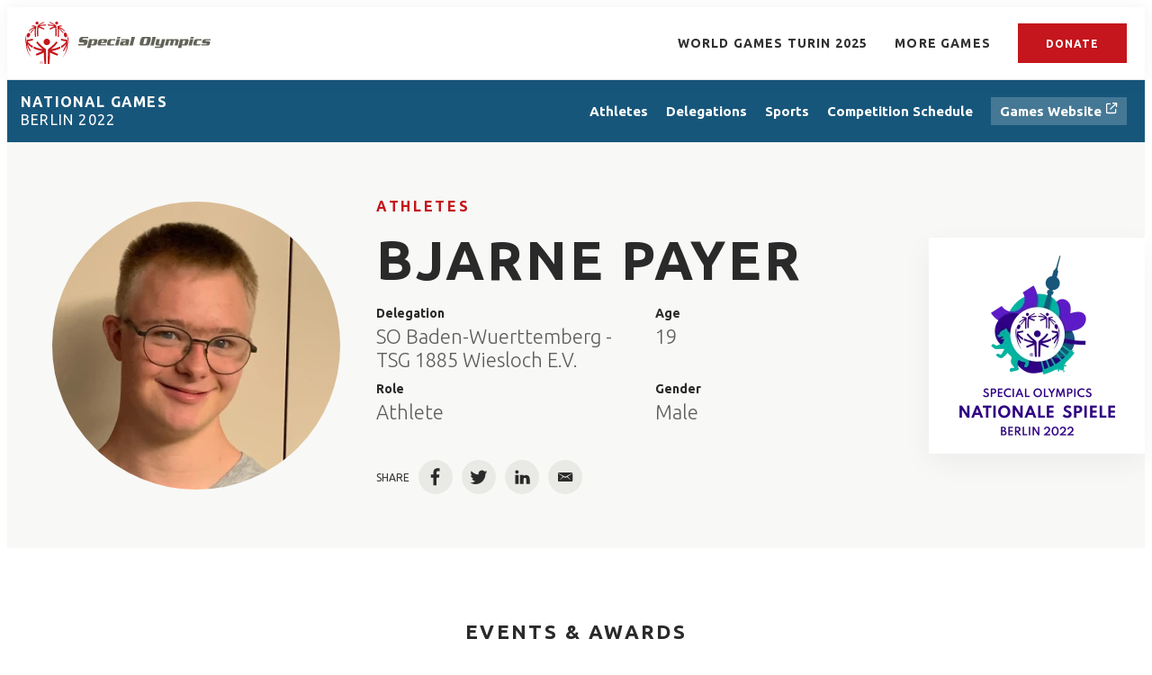

--- FILE ---
content_type: text/css
request_url: https://assets.results.specialolympics.org/resource/00000181-6cc0-de65-add7-ede2e3080000/styles/style-1/All.min.339dc4d90c8966428d8192fe8a69837b.gz.css
body_size: 32949
content:
*,:after,:before{background-repeat:no-repeat;box-sizing:border-box}:after,:before{text-decoration:inherit;vertical-align:inherit}:where(:root){-webkit-tap-highlight-color:transparent;-webkit-text-size-adjust:100%;cursor:default;line-height:1.5;overflow-wrap:break-word;-moz-tab-size:4;-o-tab-size:4;tab-size:4}:where(body){margin:0}:where(h1){font-size:2em;margin:.67em 0}:where(dl,ol,ul) :where(dl,ol,ul){margin:0}:where(hr){color:inherit;height:0}:where(nav) :where(ol,ul){list-style-type:none;padding:0}:where(nav li):before{content:"\200B";float:left}:where(pre){font-family:monospace,monospace;font-size:1em;overflow:auto}:where(abbr[title]){text-decoration:underline;-webkit-text-decoration:underline dotted;text-decoration:underline dotted}:where(b,strong){font-weight:bolder}:where(code,kbd,samp){font-family:monospace,monospace;font-size:1em}:where(small){font-size:80%}:where(audio,canvas,iframe,img,svg,video){vertical-align:middle}:where(iframe){border-style:none}:where(svg:not([fill])){fill:currentColor}:where(table){border-collapse:collapse;border-color:inherit;text-indent:0}:where(button,input,select){margin:0}:where(button,[type=button i],[type=reset i],[type=submit i]){-webkit-appearance:button}:where(fieldset){border:1px solid #a0a0a0}:where(progress){vertical-align:baseline}:where(textarea){margin:0;resize:vertical}:where([type=search i]){-webkit-appearance:textfield;outline-offset:-2px}::-webkit-inner-spin-button,::-webkit-outer-spin-button{height:auto}::-webkit-input-placeholder{color:inherit;opacity:.54}::-webkit-search-decoration{-webkit-appearance:none}::-webkit-file-upload-button{-webkit-appearance:button;font:inherit}:where(dialog){background-color:#fff;border:solid;color:#000;height:-moz-fit-content;height:fit-content;left:0;margin:auto;padding:1em;position:absolute;right:0;width:-moz-fit-content;width:fit-content}:where(dialog:not([open])){display:none}:where(details>summary:first-of-type){display:list-item}:where([aria-busy=true i]){cursor:progress}:where([aria-controls]){cursor:pointer}:where([aria-disabled=true i],[disabled]){cursor:not-allowed}:where([aria-hidden=false i][hidden]){display:initial}:where([aria-hidden=false i][hidden]:not(:focus)){clip:rect(0,0,0,0);position:absolute}

/*! Flickity v2.2.2
https://flickity.metafizzy.co
---------------------------------------------- */.flickity-enabled{position:relative}.flickity-enabled:focus{outline:none}.flickity-viewport{height:100%;overflow:hidden;position:relative}.flickity-slider{height:100%;position:absolute;width:100%}.flickity-enabled.is-draggable{-webkit-tap-highlight-color:transparent;-webkit-user-select:none;user-select:none}.flickity-enabled.is-draggable .flickity-viewport{cursor:move;cursor:grab}.flickity-enabled.is-draggable .flickity-viewport.is-pointer-down{cursor:grabbing}.flickity-button{background:hsla(0,0%,100%,.75);border:none;color:#333;position:absolute}.flickity-button:hover{background:#fff;cursor:pointer}.flickity-button:focus{box-shadow:0 0 0 5px #19f;outline:none}.flickity-button:active{opacity:.6}.flickity-button:disabled{cursor:auto;opacity:.3;pointer-events:none}.flickity-button-icon{fill:currentColor}.flickity-prev-next-button{border-radius:50%;height:44px;top:50%;transform:translateY(-50%);width:44px}.flickity-prev-next-button.previous{left:10px}.flickity-prev-next-button.next{right:10px}.flickity-rtl .flickity-prev-next-button.previous{left:auto;right:10px}.flickity-rtl .flickity-prev-next-button.next{left:10px;right:auto}.flickity-prev-next-button .flickity-button-icon{height:60%;left:20%;position:absolute;top:20%;width:60%}.flickity-page-dots{bottom:-25px;line-height:1;list-style:none;margin:0;padding:0;position:absolute;text-align:center;width:100%}.flickity-rtl .flickity-page-dots{direction:rtl}.flickity-page-dots .dot{background:#333;border-radius:50%;cursor:pointer;display:inline-block;height:10px;margin:0 8px;opacity:.25;width:10px}.flickity-page-dots .dot.is-selected{opacity:1}:root{--color-brand-purple:#2e0085;--color-brand-black:#303030;--color-brand-red:#c4161c;--color-white:#fff;--color-black:#000;--color-grey-1:#f8f8f6;--color-grey-2:#e0e0e0;--color-grey-3:#e9e9e6;--color-grey-dark:#444;--color-primary:var(--color-primary-theme,var(--color-brand-red));--color-primary-text:var(--color-primary-text-theme,#2a2a2a);--color-secondary-text:var(--color-secondary-text-theme,#5e5e5e);--color-tertiary-text:var(--color-tertiary-text-theme,#555);--color-text-inverse:var(--color-text-inverse-theme,#fff);--color-site-bg:var(--color-site-bg-theme,#fff);--color-border:var(--color-border-theme,#979797);--color-callout-bg:var(--color-callout-bg-theme,#f7f7f7);--color-table-text:#303030;--color-header-bg:var(--color-header-bg-theme,#fff);--color-header-secondary-bg:var(--color-header-secondary-bg-theme,#2e0085);--color-header-text:var(--color-header-text-theme,#303030);--color-header-border:var(--color-header-border-theme,#e6e6e6);--color-hat-bg:var(--color-hat-bg-theme,var(--color-primary));--color-hat-text:var(--color-hat-text-theme,#fff);--color-footer-bg:var(--color-footer-bg-theme,#303030);--color-footer-text:var(--color-footer-text-theme,#e9e9e6);--color-banner-bg:var(--color-banner-bg-theme,var(--color-primary));--color-banner-text:var(--color-banner-text-theme,#fff);--color-link-text:var(--color-link-text-theme,var(--color-primary));--color-link-text-hover:var(--color-link-text-hover-theme,var(--color-primary));--color-button-bg:var(--color-button-bg-theme,var(--color-primary));--color-button-border:var(--color-button-border-theme,var(--color-primary));--color-button-text:var(--color-button-text-theme,#fff);--color-button-secondary-bg:var(--color-button-hover-bg-theme,#fff);--color-button-secondary-border:var(--color-button-hover-border-theme,var(--color-primary));--color-button-secondary-text:var(--color-button-hover-text-theme,var(--color-primary));--color-button-disabled:var(--color-button-disabled-theme,#e6e6e6);--color-list-title:var(--color-list-title-theme,#4b4545);--color-list-border:var(--color-list-border-theme,#e6e6e6);--color-category-text:var(--color-category-text-theme,var(--color-primary));--color-sponsored-banner-bg:var(--color-sponsored-banner-bg-theme,var(--color-primary));--color-sponsored-banner-text:var(--color-sponsored-banner-text-theme,#fff);--games-color:var(--color-games,var(--color-brand-purple));--color-team-winner:#c4161c;--color-team-loser:#e9e9e6}[data-animate]{transition-duration:.75s;transition-property:opacity,transform;transition-timing-function:ease-out}[data-animate=fade][data-not-scrolled],[data-not-scrolled] [data-animate=fade]{opacity:0}[data-animate=fromBottom][data-not-scrolled],[data-not-scrolled] [data-animate=fromBottom]{opacity:0;transform:translateY(400px)}[data-animate=fromRight][data-not-scrolled],[data-not-scrolled] [data-animate=fromRight]{opacity:0;transform:translateX(800px)}[data-animate=fromLeft][data-not-scrolled],[data-not-scrolled] [data-animate=fromLeft]{opacity:0;transform:translateX(-800px)}[data-animate-on-scroll][data-scrolled] [data-animate=fromBottom],[data-animate-on-scroll][data-scrolled] [data-animate=fromLeft],[data-animate-on-scroll][data-scrolled] [data-animate=fromRight],[data-animate=fromBottom][data-animate-on-scroll][data-scrolled],[data-animate=fromLeft][data-animate-on-scroll][data-scrolled],[data-animate=fromRight][data-animate-on-scroll][data-scrolled]{opacity:1;transform:translateY(0);transform:translateX(0)}@media (prefers-reduced-motion){[data-animate]{transition-duration:0}[data-animate=fade],[data-animate=fromBottom],[data-animate=fromLeft],[data-animate=fromRight]{opacity:1!important;transform:translateY(0)!important;transform:translateX(0)!important}}.spinner{display:none;height:40px;margin:100px auto;position:relative;width:40px}[data-ajax-status=loading] .spinner{display:block}.double-bounce1,.double-bounce2{animation:sk-bounce 2s ease-in-out infinite;background-color:#333;border-radius:50%;height:100%;left:0;opacity:.6;position:absolute;top:0;width:100%}.double-bounce2{animation-delay:-1s}@keyframes sk-bounce{0%,to{transform:scale(0);-webkit-transform:scale(0)}50%{transform:scale(1);-webkit-transform:scale(1)}}.Button,.SearchResultsModule-filters-apply button,.VideoPlaylistModule-playlistToggle{align-items:center;background:var(--color-button-bg);border:1px solid var(--color-button-border);color:var(--color-button-text);cursor:pointer;display:inline-flex;font-size:12px;font-weight:700;justify-content:center;letter-spacing:1px;min-height:34px;padding:0 10px;position:relative;text-align:center;text-transform:uppercase;transition:background .5s,border .5s,color .5s;white-space:nowrap}@media only screen and (min-width:1024px){.Button,.SearchResultsModule-filters-apply button,.VideoPlaylistModule-playlistToggle{min-height:44px;padding-left:20px;padding-right:20px}}.Button[data-style=rounded],.SearchResultsModule-filters-apply button[data-style=rounded],.VideoPlaylistModule-playlistToggle[data-style=rounded]{border-radius:5px}.Button[data-style=pill],.SearchResultsModule-filters-apply button[data-style=pill],.VideoPlaylistModule-playlistToggle[data-style=pill]{border-radius:40px}.Button[data-size=small],.SearchResultsModule-filters-apply button[data-size=small],.VideoPlaylistModule-playlistToggle[data-size=small]{font-family:var(--font-1);font-size:var(--label-5);font-weight:700;height:30px;line-height:1.1;line-height:30px;padding:0 15px}.Button p,.SearchResultsModule-filters-apply button p,.VideoPlaylistModule-playlistToggle p{display:inline;margin:0}.Button:hover,.SearchResultsModule-filters-apply button:hover,.VideoPlaylistModule-playlistToggle:hover{background:var(--color-button-secondary-bg);border:1px solid var(--color-button-secondary-border);color:var(--color-button-secondary-text)}.Button:hover svg,.SearchResultsModule-filters-apply button:hover svg,.VideoPlaylistModule-playlistToggle:hover svg{fill:var(--color-button-secondary-text)}.Button:disabled,.SearchResultsModule-filters-apply button:disabled,.VideoPlaylistModule-playlistToggle:disabled{background:var(--color-button-disabled);border:1px solid var(--color-button-disabled);color:#fff;cursor:default}.Button[data-theme=secondary],.SearchResultsModule-filters-apply button[data-theme=secondary],.VideoPlaylistModule-playlistToggle[data-theme=secondary]{background:var(--color-button-secondary-bg);border:1px solid var(--color-button-secondary-border);color:var(--color-button-secondary-text)}.Button[data-theme=secondary]:hover,.SearchResultsModule-filters-apply button[data-theme=secondary]:hover,.VideoPlaylistModule-playlistToggle[data-theme=secondary]:hover{background:var(--color-button-bg);border:1px solid var(--color-button-border);color:var(--color-button-text)}.Button[data-theme=secondary]:disabled,.SearchResultsModule-filters-apply button[data-theme=secondary]:disabled,.VideoPlaylistModule-playlistToggle[data-theme=secondary]:disabled{background:#fff;border:1px solid var(--color-button-disabled);color:var(--color-button-disabled)}.Button svg,.SearchResultsModule-filters-apply button svg,.VideoPlaylistModule-playlistToggle svg{fill:var(--color-button-text);height:14px;margin-left:10px;position:relative;top:0;width:14px}.GamesNavigationItem-more button,.MobileNavigationItem-more button,.NavigationItem-more button,.NotButton,.SearchFilter-seeAll-button,.SearchResultsModule-filters-close,.SearchResultsModule-filters-open,.SectionNavigationItem-more button{background:none;border:0;cursor:pointer;display:block;padding:0}.Arrow,.flickity-button{background:var(--color-button-bg);border:1px solid var(--color-button-border);border-radius:100%;height:30px;transition:background .5s,border .5s;width:30px}.Arrow .flickity-button-icon,.Arrow svg,.flickity-button .flickity-button-icon,.flickity-button svg{fill:var(--color-button-text);height:12px;left:0;position:relative;top:-1px;transition:fill .5s;width:12px}.Arrow:focus,.flickity-button:focus{box-shadow:none}.Arrow:disabled,.flickity-button:disabled{background:var(--color-button-disabled);border:1px solid var(--color-button-disabled)}.Arrow:disabled svg,.flickity-button:disabled svg{fill:#fff}.Arrow:hover,.flickity-button:hover{background:var(--color-button-secondary-bg);border:1px solid var(--color-button-secondary-border)}.Arrow:hover svg,.flickity-button:hover svg{fill:var(--color-button-secondary-text)}.Arrow[data-theme=secondary],.flickity-button[data-theme=secondary],[data-theme=secondary] .Arrow,[data-theme=secondary] .flickity-button{background:var(--color-button-secondary-bg);border:1px solid var(--color-button-secondary-border)}.Arrow[data-theme=secondary] svg,.flickity-button[data-theme=secondary] svg,[data-theme=secondary] .Arrow svg,[data-theme=secondary] .flickity-button svg{fill:var(--color-button-secondary-text)}.Arrow[data-theme=secondary]:hover,.flickity-button[data-theme=secondary]:hover,[data-theme=secondary] .Arrow:hover,[data-theme=secondary] .flickity-button:hover{background:var(--color-button-bg);border:1px solid var(--color-button-border)}.Arrow[data-theme=secondary]:hover svg,.flickity-button[data-theme=secondary]:hover svg,[data-theme=secondary] .Arrow:hover svg,[data-theme=secondary] .flickity-button:hover svg{fill:var(--color-button-text)}.Arrow[data-theme=secondary]:disabled,.flickity-button[data-theme=secondary]:disabled,[data-theme=secondary] .Arrow:disabled,[data-theme=secondary] .flickity-button:disabled{background:#fff;border:1px solid var(--color-button-disabled)}.Arrow[data-theme=secondary]:disabled svg,.flickity-button[data-theme=secondary]:disabled svg,[data-theme=secondary] .Arrow:disabled svg,[data-theme=secondary] .flickity-button:disabled svg{fill:var(--color-button-disabled)}.iconMinus,.iconPlus{border-radius:100%;cursor:pointer;height:20px;padding:3px;width:20px}.iconMinus:hover,.iconPlus:hover{background-color:var(--color-callout-bg)}.sr-only{clip:rect(0,0,0,0);border:0;height:1px;margin:-1px;overflow:hidden;padding:0;position:absolute;width:1px}.undo-sr-only{clip:inherit;height:auto;margin:0;overflow:visible;position:relative;width:auto}.clearfix:after{clear:both;content:" ";display:block;height:0;visibility:hidden}.loading-icon{animation-fill-mode:both;animation:load7 1.8s ease-in-out infinite;animation-delay:-.16s;border-radius:50%;color:#000;font-size:10px;height:1.5em;margin:0 auto;position:relative;text-indent:-9999em;transform:translateZ(0);width:1.5em}.loading-icon:after,.loading-icon:before{animation-fill-mode:both;animation:load7 1.8s ease-in-out infinite;border-radius:50%;content:"";height:1.5em;position:absolute;top:0;width:1.5em}.loading-icon:before{animation-delay:-.32s;left:-3.5em}.loading-icon:after{left:3.5em}.PageListStandardJ .PageList-items,.SearchResultsModule-topContainer,.SearchResultsModule-wrapper,.layoutWidth{padding-left:20px;padding-right:20px}.PageListStandardJ .PageList-items[data-width=full-constrained],.SearchResultsModule-topContainer[data-width=full-constrained],.SearchResultsModule-wrapper[data-width=full-constrained],.layoutWidth[data-width=full-constrained]{padding-left:0;padding-right:0}@media only screen and (min-width:768px){.PageListStandardJ .PageList-items,.SearchResultsModule-topContainer,.SearchResultsModule-wrapper,.layoutWidth{padding-left:40px;padding-right:40px}}@media only screen and (min-width:1280px){.PageListStandardJ .PageList-items,.SearchResultsModule-topContainer,.SearchResultsModule-wrapper,.layoutWidth{padding-left:50px;padding-right:50px}}@media only screen and (min-width:1360px){.PageListStandardJ .PageList-items,.SearchResultsModule-topContainer,.SearchResultsModule-wrapper,.layoutWidth{padding-left:calc(50% - 620px);padding-right:calc(50% - 620px)}.PageListStandardJ .PageList-items[data-width=full-constrained],.SearchResultsModule-topContainer[data-width=full-constrained],.SearchResultsModule-wrapper[data-width=full-constrained],.layoutWidth[data-width=full-constrained]{padding-left:calc(50% - 720px);padding-right:calc(50% - 720px)}}.LiveBlogPage .Page-oneColumn,.LiveBlogPage-lede-content,.articleWidth{padding-left:20px;padding-right:20px}@media only screen and (min-width:768px){.LiveBlogPage .Page-oneColumn,.LiveBlogPage-lede-content,.articleWidth{padding-left:50px;padding-right:50px}}@media only screen and (min-width:1280px){.LiveBlogPage .Page-oneColumn,.LiveBlogPage-lede-content,.articleWidth{padding-left:60px;padding-right:60px}}@media only screen and (min-width:1360px){.LiveBlogPage .Page-oneColumn,.LiveBlogPage-lede-content,.articleWidth{padding-left:calc(50% - 600px);padding-right:calc(50% - 600px)}}.Medal{height:28px;width:20px}.scrollOverflowShadow{background-attachment:local,local,scroll,scroll;background-color:#fff;background-image:linear-gradient(90deg,#fff,#fff),linear-gradient(90deg,#fff,#fff),linear-gradient(90deg,rgba(0,0,20,.15),hsla(0,0%,100%,0)),linear-gradient(270deg,rgba(0,0,20,.15),hsla(0,0%,100%,0));background-position:0,100%,0,100%;background-repeat:no-repeat;background-size:20px 100%,20px 100%,20px 100%,20px 100%;overflow-x:scroll}body:before{clip:rect(0,0,0,0);border:0;content:"mq-xs";height:1px;margin:-1px;overflow:hidden;padding:0;position:absolute;visibility:hidden;width:1px}@media only screen and (min-width:568px){body:before{content:"mq-sm"}}@media only screen and (min-width:768px){body:before{content:"mq-md"}}@media only screen and (min-width:1024px){body:before{content:"mq-lg"}}@media only screen and (min-width:1280px){body:before{content:"mq-hk"}}@media only screen and (min-width:1440px){body:before{content:"mq-xl"}}@media only screen and (min-width:1600px){body:before{content:"mq-xxl"}}@media only screen and (min-width:1920px){body:before{content:"mq-xxxl"}}[data-module]{background-color:var(--color-module-background)}[data-modulewell]>[data-module]{margin-bottom:40px;margin-top:40px;padding-left:20px;padding-right:20px}[data-modulewell]>[data-module][data-width=full-constrained]{padding-left:0;padding-right:0}@media only screen and (min-width:768px){[data-modulewell]>[data-module]{padding-left:40px;padding-right:40px}}@media only screen and (min-width:1280px){[data-modulewell]>[data-module]{padding-left:50px;padding-right:50px}}@media only screen and (min-width:1360px){[data-modulewell]>[data-module]{padding-left:calc(50% - 620px);padding-right:calc(50% - 620px)}[data-modulewell]>[data-module][data-width=full-constrained]{padding-left:calc(50% - 720px);padding-right:calc(50% - 720px)}}[data-modulewell]>[data-module][data-has-background]{margin-bottom:0;margin-top:0;padding-bottom:40px;padding-top:40px}[data-modulewell]>[data-module][data-padding=none]{margin-bottom:0;margin-top:0;padding-bottom:0;padding-top:0}[data-modulewell]>[data-module][data-width=full]{padding-left:0!important;padding-right:0!important}@media only screen and (min-width:1024px){[data-modulewell]>[data-module]{margin-bottom:80px;margin-top:80px}[data-modulewell]>[data-module][data-has-background]{padding-bottom:80px;padding-top:80px}[data-modulewell]>[data-module][data-padding=none]{margin-bottom:0;margin-top:0;padding-bottom:0;padding-top:0}}.Page-twoColumn .Page-main [data-module],[data-modulewell] [data-modulewell] [data-module]{margin-bottom:40px;margin-top:0;padding-left:0;padding-right:0}.Page-twoColumn .Page-main [data-module]:last-child,[data-modulewell] [data-modulewell] [data-module]:last-child{margin-bottom:0}@media only screen and (min-width:1024px){.Page-twoColumn .Page-main [data-module],[data-modulewell] [data-modulewell] [data-module]{margin-bottom:80px}.Page-twoColumn .Page-main [data-module]:last-child,[data-modulewell] [data-modulewell] [data-module]:last-child{margin-bottom:0}}.Module-header{margin-bottom:40px;margin-left:auto;margin-right:auto;max-width:var(--containerNarrowWidth);text-align:center}.Module-header-description{color:var(--color-secondary-text);font-size:22px;font-weight:300;line-height:1.36}[data-inverse-colors] .Module-header-description{--color-primary-text:var(--color-text-inverse);--color-secondary-text:var(--color-text-inverse);--color-link-text:var(--color-text-inverse);--color-link-text-hover:var(--color-text-inverse)}.Module-header-description a:hover{text-decoration:underline}.Module-header-title{color:var(--color-primary-text);margin-bottom:10px;text-transform:uppercase}[data-inverse-colors] .Module-header-title{--color-primary-text:var(--color-text-inverse)}@media only screen and (min-width:768px){.Module-header-title{margin-bottom:20px}}.Pagination{align-items:center;display:flex;justify-content:center;width:100%}.Pagination-nextPage,.Pagination-previousPage{align-items:center;background-color:var(--color-primary);border:1px solid var(--color-primary);border-radius:50%;display:flex;height:30px;justify-content:center;padding:0;width:30px}.Pagination-nextPage:hover,.Pagination-previousPage:hover{background-color:var(--color-text-inverse)}.Pagination-nextPage:hover svg,.Pagination-previousPage:hover svg{fill:var(--color-primary)}.Pagination-nextPage:hover[data-inactive],.Pagination-previousPage:hover[data-inactive]{background-color:var(--color-primary)}.Pagination-nextPage:hover[data-inactive] svg,.Pagination-previousPage:hover[data-inactive] svg{fill:var(--color-text-inverse)}.Pagination-nextPage a,.Pagination-previousPage a{align-items:center;display:flex;height:100%;justify-content:center;width:100%}.Pagination-nextPage svg,.Pagination-previousPage svg{fill:var(--color-text-inverse);height:16px;margin-left:10px}.Pagination-nextPage[data-inactive] svg,.Pagination-previousPage[data-inactive] svg{opacity:.5}.Pagination-pageCounts{margin:0 20px}.Pagination-previousPage svg{margin-left:0;margin-right:10px;transform:rotate(180deg)}.autoComplete_wrapper{display:inline-block;position:relative;width:100%}.autoComplete_wrapper>input{background-color:#fff;border:1px solid var(--color-border);font-size:18px;font-weight:300;height:45px;margin:0;outline:none;padding:0 15px;text-overflow:ellipsis;transition:all .4s ease;width:100%}.autoComplete_wrapper>ul{background-color:var(--color-white);box-shadow:0 10px 20px 0 rgba(0,0,0,.1);box-sizing:border-box;left:0;list-style:none;margin-top:2px;max-height:500px;outline:none;overflow-y:scroll;padding:20px 0;position:absolute;right:0;transition:opacity .15s ease-in-out;z-index:1}.autoComplete_wrapper>ul p{margin:0}.autoComplete_wrapper>ul:empty,.autoComplete_wrapper>ul[hidden]{display:block;opacity:0;transform:scale(0)}.autoComplete_wrapper>ul>li{background-color:#fff;margin:0 20px;overflow:hidden;padding:0;text-align:left;text-overflow:ellipsis;transition:all .2s ease}.autoComplete_wrapper>ul>li.no-results-text{color:var(--color-brand-red);font-size:18px;font-weight:500;line-height:1.22;text-align:center}.autoComplete_wrapper>ul>li[aria-selected=true]{background-color:var(--color-grey-1)}.autoComplete_wrapper>ul>li:not(.no-results-text):hover{background-color:var(--color-grey-1);cursor:pointer}.TypeaheadResultItem{width:100%}.TypeaheadResultItem-media,.TypeaheadResultItem-media img{border-radius:50%;height:60px;width:60px}.TypeaheadResultItem-media img{-o-object-fit:cover;object-fit:cover}.TypeaheadResultItem-name{color:var(--color-primary-text);font-weight:700;letter-spacing:1.5px;margin-bottom:4px;text-transform:uppercase;transition:all .2s ease}.TypeaheadResultItem-delegation,.TypeaheadResultItem-name,.TypeaheadResultItem-role{font-size:14px;line-height:1.29}.TypeaheadResultItem-delegation,.TypeaheadResultItem-role{color:var(--color-secondary-text)}.TypeaheadResultItem a{grid-gap:10px;background-color:var(--color-white);display:grid;grid-template-columns:60px 1fr;padding:10px 16px;transition:all .2s ease}.TypeaheadResultItem a:hover{background-color:var(--color-grey-1)}.TypeaheadResultItem a:hover .TypeaheadResultItem-name{color:var(--color-link-text-hover)}body{-webkit-font-smoothing:antialiased;-moz-osx-font-smoothing:grayscale;background:var(--color-site-bg);color:var(--color-primary-text);font-family:var(--font-1),Arial,Helvetica,sans-serif;font-size:1.8rem}h1,h2,h3,h4,h5{margin:0}:root{--title-1:4rem;--title-2:2.6rem;--title-3:2.2rem;--title-4:2rem;--title-5:2.4rem;--title-6:1.4rem;--title-7:2.4rem;--body-1:1.8rem;--subhead-1:1.8rem;--subhead-2:1.8rem;--caption-1:1.3rem;--credit-1:1.3rem;--label-1:1.3rem;--label-2:1.6rem;--label-3:1.6rem;--label-4:1.6rem;--label-5:1.4rem;--label-6:1.2rem;--description-1:1.8rem;--description-2:1.8rem;--description-3:1.8rem;--byline-1:1.2rem;--byline-2:1.4rem;--quote-1:1.8rem}@media only screen and (min-width:768px){:root{--title-1:4.5rem;--title-2:3.6rem;--title-3:2.4rem;--title-4:2rem;--title-6:2.2rem;--subhead-1:2.6rem;--subhead-2:2rem;--description-2:2.2rem;--byline-2:1.6rem;--quote-1:2.8rem}}@media only screen and (min-width:1024px){:root{--title-1:6rem;--title-2:4.5rem;--title-3:3.2rem;--title-4:2.6rem;--title-5:3rem;--body-1:1.8rem;--subhead-1:2.2rem;--description-1:2rem;--description-2:1.6rem;--quote-1:3.6rem}}@media only screen and (min-width:1280px){:root{--title-1:8rem}}@media only screen and (min-width:1600px){:root{--title-1:10rem;--description-1:3rem}}.AuthorPage-name,.GamesPromoB-name,.Page-headline,.PersonPage-name,.title-1{font-family:var(--font-1);font-size:var(--title-1);font-weight:700;line-height:1}.ArticlePage .Page-headline,.Container-title,.Form-title,.ListicleItem-index,.PagePromoModuleC .PagePromo-title,.RichTextModule-title,.SearchResultsModule-pageHeading,.VideoModule-title,.VideoPlaylistModule-title,.title-2{font-family:var(--font-1);font-size:var(--title-2);font-weight:700;letter-spacing:-.5px;line-height:1.1}.ListicleItem-title,.Page-authorInfo-name,.PageHeadingGames-title,.PageListRightRailA .PageList-header-title,.PageListRightRailB .PageList-header-title,.PageListRightRailC .PageList-header-title,.PageListStandardC .PageList-items-item:first-of-type .PagePromo-title,.PageListStandardH .PageList-items-item:first-of-type .PagePromo-title,.PageListStandardK .PageList-items-item:first-of-type .PagePromo-title,.PageListStandardL .PageList-items-item:first-of-type .PagePromo-title,.PodcastEpisodePage .Page-headline,.PodcastPage .Page-headline,.PodcastPromo .PagePromo-title,.RichTextBody .VideoPlaylistModule-title,.title-3{font-family:var(--font-1);font-size:var(--title-3);font-weight:700;line-height:1.1}@media only screen and (min-width:768px){.ListicleItem-title,.Page-authorInfo-name,.PageHeadingGames-title,.PageListRightRailA .PageList-header-title,.PageListRightRailB .PageList-header-title,.PageListRightRailC .PageList-header-title,.PageListStandardC .PageList-items-item:first-of-type .PagePromo-title,.PageListStandardH .PageList-items-item:first-of-type .PagePromo-title,.PageListStandardK .PageList-items-item:first-of-type .PagePromo-title,.PageListStandardL .PageList-items-item:first-of-type .PagePromo-title,.PodcastEpisodePage .Page-headline,.PodcastPage .Page-headline,.PodcastPromo .PagePromo-title,.RichTextBody .VideoPlaylistModule-title,.title-3{letter-spacing:-.5px}}.AuthorListA .PagePromo-title,.LiveBlogPage-whatYouNeedToKnow-heading,.PageListStandardA .PageList-items-item:first-of-type .PagePromo-title,.PageListStandardD .PagePromo-title,.PageListStandardE .PageList-items-item .PagePromo-title,.PersonList .PagePromo-title,.SearchResultsModule .PagePromo-title,.title-4{font-family:var(--font,var(--font-1));font-size:var(--title-4);font-weight:700;line-height:1.3}.AuthorPage-jobTitle,.Banner-link,.Banner-title,.GalleryPageModalCarousel-title,.GallerySlide-title,.GallerySlideWaterfall-title,.LiveBlogFeed-date,.LiveBlogFeed-post-title,.PageListAccordionA .PagePromo-title,.PageListCarouselE .PagePromoC .PagePromo-title,.PageListStandardC .PageList-items-item:not(:first-of-type) .PagePromo-title,.PageListStandardF .PagePromo-title,.PersonPage-jobTitle,.SearchResultsModule-filters-title,.title-5{font-family:var(--font,var(--font-1));font-size:var(--title-5);font-weight:700;letter-spacing:3px;line-height:1.2}.AuthorPromo .PagePromo-title,.FaqModule-title,.Module-header-title,.PageList-header-title,.PageListRightRailA .PageList-items-item .Link,.PageListRightRailC .PageList-items-item .Link,.PersonPromo .PagePromo-title,.PodcastEpisodePromo .PagePromo-title,.title-6{font-family:var(--font,var(--font-1));font-size:var(--title-6);font-weight:700;letter-spacing:1.5px;line-height:1.43}@media only screen and (min-width:768px){.AuthorPromo .PagePromo-title,.FaqModule-title,.Module-header-title,.PageList-header-title,.PageListRightRailA .PageList-items-item .Link,.PageListRightRailC .PageList-items-item .Link,.PersonPromo .PagePromo-title,.PodcastEpisodePromo .PagePromo-title,.title-6{letter-spacing:2.44px;line-height:1.18}}.GamesPromo-name,.PageListStandardE .PageList-items-item>.Link:not(:first-child),.PageListStandardG .PageList-items .PagePromo-title,.PagePromo-title,.SearchResultsModule-count,.StatPromo-title,.VideoPlaylistItem-title,.title-7{font-family:var(--font,var(--font-1));font-size:var(--title-7);font-weight:700;line-height:1.17}.body-1{font-family:var(--font-1);font-size:var(--body-1);font-weight:300;line-height:1.6}.LiveBlogPost-headline,.Page-subHeadline,.subhead-1{font-family:var(--font-1);font-size:var(--subhead-1);font-weight:300;line-height:1.33}@media only screen and (min-width:1024px){.LiveBlogPost-headline,.Page-subHeadline,.subhead-1{line-height:1.36}}.LiveBlogPost-header,.PageHeadingGames-date,.PageHeadingGames-subHeading,.subhead-2{font-family:var(--font-1);font-size:var(--subhead-2);font-weight:300;line-height:1.33}@media only screen and (min-width:1024px){.LiveBlogPost-header,.PageHeadingGames-date,.PageHeadingGames-subHeading,.subhead-2{line-height:1.36}}.CarouselSlide-info,.CarouselSlide-info-attribution,.Figure-caption,.GalleryPageModalCarousel-infoDescription,.caption-1{font-family:var(--font-1);font-size:var(--caption-1);font-weight:300;line-height:1.4}.Figure-credit,.GalleryPageModalCarousel-infoAttribution,.GallerySlide-attribution,.GallerySlideWaterfall-attribution,.credit-1{font-family:var(--font-1);font-size:var(--credit-1);font-style:italic;font-weight:300;line-height:1.4}.ActionLink-message,.CaptchaInput label>span,.EmailInput label>span,.Fieldset-title,.FileInput label>span,.Input label>span,.LiveBlogNewPostLink a,.LiveBlogPage-liveStatus,.Page-actions-commentCount,.PageListStandardE .PageList-items-title,.PagePromo-category,.PasswordInput label>span,.PhoneNumberInput label>span,.Select label>span,.TextArea label>span,.TextInput label>span,.VideoPlaylistItem-duration,.label-1{font-family:var(--font-1);font-size:var(--label-1);font-weight:700}.CompetitionRecord-athlete-name,.CompetitionRecord-result,.LiveBlogFeed-post-time,.Page-sponsoredBanner,.PageListAccordionA .PagePromo-ctaLink a,.StandingsDivision-divisionTitle,.StandingsDivision-table td,.StandingsDivision-table th,.label-2{font-family:var(--font-1);font-size:var(--label-2);font-weight:700}.LiveBlogFeed-headline,.PagePromo-ctaLink a,.SearchFilter-heading,.SearchResultsModule-filters-selected-filter,.SearchResultsModule-filters-selected-title,.label-3{font-family:var(--font-1);font-size:var(--label-3);font-weight:700;line-height:1.1}.CaptchaInput-errors,.CaptchaInput-input,.CarouselSlide-count,.CheckboxInput-label span,.EmailInput-errors,.EmailInput-input,.FileInput-errors,.FileInput-input,.Input-errors,.Input-input,.PasswordInput-errors,.PasswordInput-input,.PhoneNumberInput-errors,.PhoneNumberInput-input,.RadioInput-label span,.SearchFilterInput-count,.SearchResultsModule-formInput,.Select-errors,.Select-input,.TextArea-errors,.TextArea-input,.TextInput-errors,.TextInput-input,.label-4{font-family:var(--font-1);font-size:var(--label-4);line-height:1.1}.Pagination-pageCounts,.PodcastProviderList-title,.PodcastProviderPromo,.SearchFilter-seeAll-button,.SearchResultsModule-filters-selected-reset,.SearchResultsModule-sorts select,.Select-input,.label-5{font-family:var(--font-1);font-size:var(--label-5);font-weight:700;line-height:1.1}.CompetitionRecord-athlete-delegation,.CompetitionRecord-athlete-year,.CompetitionRecord-title,.StandingsDivision-divisionTitle i,.StandingsDivision-divisionTitle span,.VideoPlaylistItem-playingText,.label-6{font-family:var(--font-1);font-size:var(--label-6)}.Container-description,.GallerySlide-content,.GallerySlideWaterfall-content,.PageListStandardA .PageList-items-item:first-of-type .PagePromo-description,.PageListStandardH .PageList-items-item:first-of-type .PagePromo-description,.PageListStandardK .PageList-items-item:first-of-type .PagePromo-description,.PageListStandardL .PageList-items-item:first-of-type .PagePromo-description,.VideoModule-description,.VideoPlaylistModule-description,.description-1{font-family:var(--font-1);font-size:var(--description-1);font-weight:300;line-height:1.33}@media only screen and (min-width:1600px){.Container-description,.GallerySlide-content,.GallerySlideWaterfall-content,.PageListStandardA .PageList-items-item:first-of-type .PagePromo-description,.PageListStandardH .PageList-items-item:first-of-type .PagePromo-description,.PageListStandardK .PageList-items-item:first-of-type .PagePromo-description,.PageListStandardL .PageList-items-item:first-of-type .PagePromo-description,.VideoModule-description,.VideoPlaylistModule-description,.description-1{line-height:1.2}}.CaptchaInput-description,.EmailInput-description,.Fieldset-description,.FileInput-description,.Form-description,.GallerySlide-description,.GallerySlideWaterfall-description,.Input-description,.PageListAccordionA .PagePromo-description,.PageListStandardC .PageList-items-item:first-of-type .PagePromo-description,.PageListStandardD .PagePromo-description,.PageListStandardE .PageList-items-item .PagePromo-description,.PageListStandardF .PagePromo-description,.PasswordInput-description,.PhoneNumberInput-description,.PodcastEpisodePage .Page-subHeadline,.PodcastPage .Page-subHeadline,.PodcastPromo .PagePromo-description,.RichTextBody .VideoPlaylistModule-description,.Select-description,.TextArea-description,.TextInput-description,.description-2{font-family:var(--font-1);font-size:var(--description-2);font-weight:400;font-weight:300;line-height:1.36}.CarouselSlide-info-description,.GamesPromo-location,.PagePromo-description,.StatPromo-description,.description-3{font-family:var(--font-1);font-size:var(--description-3);font-weight:300;line-height:1.33}.LiveBlogPage-dates,.LiveBlogPost-byline,.PagePromo-author,.PagePromo-date,.PagePromo-sponsoredBy,.Quote-attribution,.byline-1{font-family:var(--font-1);font-size:var(--byline-1);line-height:1.3}.Page-byline,.byline-2{font-family:var(--font-1);font-size:var(--byline-2)}.Quote blockquote,.quote-1{font-size:var(--quote-1);line-height:1.5}source{height:1px;pointer-events:none;position:absolute;width:1px}html{font-size:62.5%}body,html{min-height:100%}body{overflow-x:hidden}:root{--miniPlayerHeight:73px;--breadcrumbBarDisplacementHeight:0px;--hatDisplacementHeight:0px;--headerDisplacementHeight:0px;--bannerDisplacementHeight:0px}@media only screen and (max-width:1023px){:root{--headerHeight:80px}}@media only screen and (min-width:1024px){:root{--miniPlayerHeight:110px}}blockquote,figure,hr,ol,ul{margin:0}ol,ul{list-style:none;padding:0}a{color:var(--color-link-text);text-decoration:none}a:hover{color:var(--color-link-text-hover)}b{font-weight:700}img{display:block;height:auto;max-width:100%}.ActionBar{position:relative}.ActionBar-items{grid-gap:10px;display:grid;grid-auto-flow:column;grid-template-columns:repeat(auto-fit,38px);list-style:none}.ActionLink{align-items:center;background-color:var(--color-grey-3);border:0;border-radius:50%;display:flex;height:38px;justify-content:center;position:relative;width:38px}.ActionLink svg{fill:var(--color-primary-text);align-items:center;border:0;height:20px;transition:all .2s ease;width:20px}.ActionLink-message{left:50%;opacity:0;padding:5px;pointer-events:none;position:absolute;top:0;transform:translate(-50%,-100%);transition:all .2s ease;white-space:nowrap}[data-success=true].ActionLink-message{opacity:1}.ActionLink span{clip:rect(0,0,0,0);border:0;height:1px;margin:-1px;overflow:hidden;padding:0;position:absolute;width:1px}.ActionLink:hover{background:var(--color-link-text-hover);cursor:pointer}.ActionLink:hover svg{fill:var(--color-white)}.ActionLink[data-social-service=linkedin] svg{height:17px;width:17px}.ArticlePage .Page-content{margin-bottom:40px;margin-top:40px}.ArticlePage .Page-content[data-gallery-style]{display:block}.ArticlePage .Page-lead{margin-bottom:20px}.ArticlePage .Page-sponsoredBanner{padding-left:20px;padding-right:20px}@media only screen and (min-width:768px){.ArticlePage .Page-sponsoredBanner{padding-left:50px;padding-right:50px}}@media only screen and (min-width:1280px){.ArticlePage .Page-sponsoredBanner{padding-left:60px;padding-right:60px}}@media only screen and (min-width:1360px){.ArticlePage .Page-sponsoredBanner{padding-left:calc(50% - 600px);padding-right:calc(50% - 600px)}}.ArticlePage-actions-wrapper,.ArticlePage-lede{position:relative}.ArticlePage-lede-content{padding-left:20px;padding-right:20px}@media only screen and (min-width:768px){.ArticlePage-lede-content{padding-left:50px;padding-right:50px}}@media only screen and (min-width:1280px){.ArticlePage-lede-content{padding-left:60px;padding-right:60px}}@media only screen and (min-width:1360px){.ArticlePage-lede-content{padding-left:calc(50% - 600px);padding-right:calc(50% - 600px)}}.ArticlePage[data-no-aside] .ArticlePage-actions-wrapper{align-items:center;display:flex;flex-direction:column;justify-content:center}.ArticlePage[data-no-aside] .Page-actions{margin-left:auto;margin-right:auto}.ArticlePage[data-no-aside] .Page-byline{margin-bottom:20px}.ArticlePage[data-no-aside] .Page-headline,.ArticlePage[data-no-aside] .Page-subHeadline{text-align:center}.ArticlePage[data-no-aside] .Page-lead{margin-left:auto;margin-right:auto;max-width:840px}.ArticlePage[data-no-aside] .Page-main{margin-left:auto;margin-right:auto;max-width:940px}.ArticlePage[data-no-aside][data-lead=large] .Page-lead{max-width:1440px}.ArticlePage[data-lead=overlay] .Page-content{margin-top:0}.ArticlePage[data-lead=overlay] .Page-headline{margin:0 auto 20px;max-width:1440px}.ArticlePage[data-lead=overlay] .Page-subHeadline{margin:0 auto;max-width:1440px}.ArticlePage[data-lead=overlay] .Page-lead{max-width:none;position:relative}.ArticlePage[data-lead=overlay] .Page-lead:before{background:rgba(0,0,0,.4);content:"";height:100%;left:0;position:absolute;top:0;width:100%}.ArticlePage[data-lead=overlay] .Page-lead-content{color:var(--color-text-inverse);display:flex;flex-direction:column;height:100%;justify-content:center;left:0;padding-left:20px;padding-right:20px;position:absolute;text-align:center;top:0;width:100%;z-index:2}.ArticlePage[data-lead=overlay] .ArticlePage-lede{margin:0 auto}.ArticlePage[data-lead=overlay] .ArticlePage-lede .Figure img{border-radius:0;max-height:700px;-o-object-fit:cover;object-fit:cover;width:100%}.ArticlePage[data-lead=overlay] .ArticlePage-lede .Figure-content{display:none}@media only screen and (min-width:768px){.ArticlePage .Page-sponsoredBy{margin-left:auto}.ArticlePage[data-sponsored=true] .ArticlePage-actions-wrapper{display:grid;grid-template-columns:50% 50%}.ArticlePage[data-sponsored=true] .Page-actions{margin-left:0}.ArticlePage[data-no-aside][data-sponsored=true] .ArticlePage-actions-wrapper{display:flex}.ArticlePage[data-no-aside][data-sponsored=true] .Page-actions{margin-left:auto}.ArticlePage[data-no-aside][data-sponsored=true] .Page-sponsoredBy{margin-right:auto}.ArticlePage .Page-content{margin-bottom:40px;margin-top:40px}.ArticlePage[data-lead=overlay] .Page-lead-content{padding-left:50px;padding-right:50px}}@media only screen and (min-width:1024px){.ArticlePage .Page-content{margin-bottom:50px;margin-top:50px}.ArticlePage .Page-lead{margin-bottom:40px}}@media only screen and (min-width:1280px){.ArticlePage[data-no-aside] .Page-main{max-width:840px;padding-left:0!important;padding-right:0!important}.ArticlePage[data-lead=overlay] .Page-lead-content{padding-left:100px;padding-right:100px}}.HTML5AudioPlayer{align-items:center;display:flex}.HTML5AudioPlayer [data-not-playing] svg{height:35px;left:-5px;position:relative;top:-1px;width:31px}.HTML5AudioPlayer [data-if-playing] svg{height:16px;width:19px}.HTML5AudioPlayer:not([playing]) [data-if-playing],.HTML5AudioPlayer[playing] [data-not-playing]{display:none}.HTML5AudioPlayer-duration{margin-left:14px}.AuthorListA-items{grid-gap:20px;display:grid}.AuthorListA .PagePromo-media{margin-bottom:0}@media only screen and (min-width:768px){.TwoColumnContainer7030-column:first-of-type .AuthorListA-items{grid-gap:20px;display:grid;grid-template-columns:1fr 1fr}}@media only screen and (min-width:1024px){.TwoColumnContainer3070-column:nth-of-type(2) .AuthorListA-items,.TwoColumnContainer7030-column:first-of-type .AuthorListA-items{grid-gap:20px;display:grid;grid-template-columns:1fr 1fr}}.AuthorListB-items{width:calc(100% + 20px)}.AuthorListB-items-item{margin-right:20px;width:calc(33.33% - 20px)}.AuthorListB .AuthorPromo{align-items:center;flex-direction:column;text-align:center}.AuthorListB .AuthorPromo .PagePromo-media{margin:0 0 10px;width:100px}.AuthorListB .AuthorPromo .PagePromo-media img{width:100px}@media only screen and (min-width:768px){.AuthorListB .AuthorPromo-media{margin:0 0 20px;width:180px}.AuthorListB .AuthorPromo-media img{width:180px}}@media only screen and (min-width:1024px){.AuthorListB-items-item{width:calc(25% - 20px)}}@media only screen and (min-width:1440px){[data-column-count="5"] .AuthorListB-items-item{width:calc(20% - 20px)}}.AuthorPage-biography{border-bottom:1px solid var(--color-border);display:block;margin:30px 0;padding-bottom:30px}.AuthorPage-image{margin-bottom:10px}.AuthorPage-image .Image{border-radius:100%;height:150px;margin:0 auto;max-width:none;width:150px}.AuthorPage-info{display:flex;flex-direction:column;justify-content:center;text-align:center}.AuthorPage-intro{display:flex;flex-direction:column;margin-top:30px}.AuthorPage-jobTitle{color:#bbb;letter-spacing:1.5px;margin-top:10px;text-transform:uppercase}.AuthorPage-socialLinks{margin:5px 0 0}.AuthorPage .SocialBar-items{justify-content:center}@media only screen and (min-width:768px){.AuthorPage-biography{margin:30px 0 60px;padding-bottom:50px}.AuthorPage-image{margin:0 25px 0 0}.AuthorPage-image .Image{height:150px;width:150px}.AuthorPage-info{text-align:left}.AuthorPage-intro{flex-direction:row}.AuthorPage-socialLinks{margin-top:10px}.AuthorPage .SocialBar-items{justify-content:flex-start}}@media only screen and (min-width:1024px){.AuthorPage .Page-twoColumn .Page-aside{margin-top:30px}}.AuthorPromo{align-items:center;display:flex}.AuthorPromo-content{width:100%}.AuthorPromo .PagePromo-media{flex-shrink:0;margin-right:20px;width:80px}.AuthorPromo .PagePromo-media img{border-radius:100%;width:80px}.AuthorPromo .PagePromo-title{padding-bottom:10px}.AuthorPromo .Link-icon,.Banner{display:none}.Banner{background:var(--color-banner-bg);color:var(--color-banner-text);padding:20px 60px 20px 20px;position:relative;width:100%}.Banner-close{align-items:center;background:none;border:0;cursor:pointer;position:absolute;right:10px;top:calc(50% - 10px);width:30px}.Banner-close svg{fill:var(--color-banner-text);height:15px;width:15px}.Banner-link{font-weight:400}.Banner a{--color-link-text:var(--color-banner-text);--color-link-text-hover:var(--color-banner-text);text-decoration:underline}.Banner[data-banner=show]{display:block}@media only screen and (min-width:768px){.Banner{padding-left:40px;padding-right:80px}.Banner-close{right:30px}}.BrightcoveVideoPlayer{display:block;height:0;margin:0 auto;padding-bottom:56.25%;position:relative}.BrightcoveVideoPlayer .hapyak-player:not(.hapyak-minimal-css),.BrightcoveVideoPlayer .video-js{border:0;height:100%;left:0;position:absolute;top:0;width:100%}.BrightcoveVideoPlayer .hapyak-player:not(.hapyak-minimal-css) .vjs-big-play-button,.BrightcoveVideoPlayer .video-js .vjs-big-play-button{left:50%;top:50%}.Carousel,.GalleryPageModalCarousel{display:block;height:auto;position:relative}.Carousel .flickity-prev-next-button,.GalleryPageModalCarousel .flickity-prev-next-button{transform:none}.Carousel .flickity-prev-next-button svg,.GalleryPageModalCarousel .flickity-prev-next-button svg{top:-2px}.Carousel-slide,.GalleryPageModalCarousel-slide{display:none;width:100%}.Carousel-slide:first-of-type,.GalleryPageModalCarousel-slide:first-of-type,.flickity-enabled .Carousel-slide,.flickity-enabled .GalleryPageModalCarousel-slide{display:block}.CarouselSlide-count{margin-top:10px}.CarouselSlide-divider{margin:0 5px}.CarouselSlide-info,.CarouselSlide-infoAttribution{margin-top:10px}.CarouselSlide-slideCount{font-weight:700}.Container-description,.Container-title{color:var(--color-list-title);margin-bottom:20px}.FourColumnContainer{background-color:var(--color-container-background)}.FourColumnContainer-column{margin-bottom:40px}.FourColumnContainer-column:last-of-type{margin-bottom:0}@media only screen and (min-width:768px){.FourColumnContainer-container{grid-gap:20px;display:grid;grid-template-columns:1fr 1fr}.FourColumnContainer-column{margin-bottom:0}}@media only screen and (min-width:1024px){.FourColumnContainer-container{grid-template-columns:1fr 1fr 1fr 1fr}}.OneColumnContainer,.ThreeColumnContainer{background-color:var(--color-container-background)}.ThreeColumnContainer-column{margin-bottom:40px}.ThreeColumnContainer-column:last-of-type{margin-bottom:0}@media only screen and (min-width:768px){.ThreeColumnContainer-container{grid-gap:20px;display:grid;grid-template-columns:1fr 1fr 1fr}.ThreeColumnContainer-column{margin-bottom:0}}.TwoColumnContainer3070{background-color:var(--color-container-background)}.TwoColumnContainer3070-column{margin-bottom:40px}.TwoColumnContainer3070-column:last-of-type{margin-bottom:0}@media only screen and (min-width:1024px){.TwoColumnContainer3070-container{grid-gap:40px;display:grid;grid-template-columns:320px 1fr}.TwoColumnContainer3070-column{margin-bottom:0}}@media only screen and (min-width:1280px){.TwoColumnContainer3070-container{grid-template-columns:320px 1fr}}.TwoColumnContainer5050{background-color:var(--color-container-background)}.TwoColumnContainer5050-column{margin-bottom:40px}.TwoColumnContainer5050-column:last-of-type{margin-bottom:0}@media only screen and (min-width:1024px){.TwoColumnContainer5050-container{grid-gap:40px;display:grid;grid-template-columns:1fr 1fr}.TwoColumnContainer5050 .TwoColumnContainer5050-container{grid-gap:20px}.TwoColumnContainer5050-column{margin-bottom:0}}.TwoColumnContainer7030{background-color:var(--color-container-background)}.TwoColumnContainer7030-column{margin-bottom:40px}.TwoColumnContainer7030-column:last-of-type{margin-bottom:0}@media only screen and (min-width:1024px){.TwoColumnContainer7030-container{grid-gap:40px;display:grid;grid-template-columns:1fr 320px}.TwoColumnContainer7030-column{margin-bottom:0}}@media only screen and (min-width:1280px){.TwoColumnContainer7030-container{grid-template-columns:1fr 320px}}.DelegationSearchModule{display:block;padding-left:20px;padding-right:20px;position:relative}.DelegationSearchModule[data-width=full-constrained]{padding-left:0;padding-right:0}@media only screen and (min-width:768px){.DelegationSearchModule{padding-left:40px;padding-right:40px}}@media only screen and (min-width:1280px){.DelegationSearchModule{padding-left:50px;padding-right:50px}}@media only screen and (min-width:1360px){.DelegationSearchModule{padding-left:calc(50% - 620px);padding-right:calc(50% - 620px)}.DelegationSearchModule[data-width=full-constrained]{padding-left:calc(50% - 720px);padding-right:calc(50% - 720px)}}.DelegationSearchModule-header{margin:0 auto 20px;max-width:var(--containerNarrowWidth);text-align:center}.DelegationSearchModule-title{font-family:var(--font,var(--font-1));font-size:var(--title-5);font-weight:700;letter-spacing:3px;line-height:1.2}.DelegationSearchModule-description{color:var(--color-secondary-text);font-family:var(--font-1);font-size:var(--subhead-2);font-weight:300;line-height:1.33;margin-top:20px}@media only screen and (min-width:1024px){.DelegationSearchModule-description{line-height:1.36}}.DelegationSearchModule-searchContainer{display:flex;margin:0 auto 20px;max-width:var(--containerNarrowWidth);position:relative;width:100%}.DelegationSearchModule-searchInput{background-color:#fff;border:1px solid var(--color-border);font-family:inherit;font-size:18px;font-weight:300;height:45px;padding:0 15px;transition:all .2s ease;width:100%}.no-results .DelegationSearchModule-searchInput{border:2px solid var(--color-brand-red)!important}.DelegationSearchModule-searchInput:focus{border:2px solid #0072b4}@media only screen and (min-width:768px){.DelegationSearchModule-description{font-size:22px;line-height:30px}}@media only screen and (min-width:1024px){.DelegationSearchModule-header{margin-bottom:40px}.DelegationSearchModule-description{margin-top:27px}}.DelegationSearchModule .TypeaheadResultItem a{color:var(--color-primary-text);display:grid;font-size:14px;font-weight:700;grid-template-columns:1fr;letter-spacing:1.5px;line-height:1.29;text-transform:uppercase;transition:all .2s ease}.DelegationSearchModule .TypeaheadResultItem a:hover{color:var(--color-link-text-hover)}.DelegationPage{position:relative}.DelegationPage-lede{background-color:var(--color-grey-1);position:relative}.DelegationPage-lede-content{padding:40px 20px}.DelegationPage-lede-content[data-width=full-constrained]{padding-left:0;padding-right:0}@media only screen and (min-width:768px){.DelegationPage-lede-content{padding-left:40px;padding-right:40px}}@media only screen and (min-width:1280px){.DelegationPage-lede-content{padding-left:50px;padding-right:50px}}@media only screen and (min-width:1360px){.DelegationPage-lede-content{padding-left:calc(50% - 620px);padding-right:calc(50% - 620px)}.DelegationPage-lede-content[data-width=full-constrained]{padding-left:calc(50% - 720px);padding-right:calc(50% - 720px)}}@media only screen and (min-width:1024px){.DelegationPage-lede-content{padding-bottom:60px;padding-right:0;padding-top:60px}}@media only screen and (min-width:1280px){.DelegationPage-lede-content{padding-left:40px}}@media only screen and (min-width:1360px){.DelegationPage-lede-content{padding-left:calc(50% - 620px);padding-right:calc(50% - 620px)}}.DelegationLede{align-items:center;display:flex;position:relative}.DelegationLede,.DelegationLede .ActionBar-items{justify-content:center}.DelegationLede-actions .DelegationLede-label{color:#383838;font-size:12px;font-weight:400;padding:20px 0 5px;text-transform:uppercase}.DelegationLede-content{font-family:var(--font-1);font-weight:700;text-align:center}.DelegationLede-eyebrow{color:var(--color-brand-red);font-size:16px;letter-spacing:2.67px;text-transform:uppercase}.DelegationLede-logo{display:none}.DelegationLede-info{color:var(--color-header-text)}.DelegationLede-label{font-size:14px;line-height:18px}.DelegationLede-name{color:var(--color-primary-text);font-size:30px;padding:5px 0 10px}.DelegationLede-sports{padding-bottom:10px}.DelegationLede-text{font-size:24px;font-weight:300;padding:5px 0}@media only screen and (min-width:768px){.DelegationLede{justify-content:space-between}.DelegationLede-actions{display:flex;padding-top:10px}.DelegationLede-actions .DelegationLede-label{align-items:center;display:flex;padding:0 10px 0 0}.DelegationLede-content{text-align:left}.DelegationLede-info{display:flex;padding:10px 0}.DelegationLede-name{font-size:42px;letter-spacing:0;padding:15px 0}.DelegationLede-sports{padding-right:40px}}@media only screen and (min-width:1024px){.DelegationLede-logo{align-items:center;background-color:var(--color-white);box-shadow:0 10px 30px 0 rgba(0,0,0,.05);display:flex;flex-shrink:0;height:240px;justify-content:center;width:240px}.DelegationLede-logo .Image{max-width:200px}.DelegationLede-name{padding:15px 40px 10px 0}}@media only screen and (min-width:1280px){.DelegationLede-logo .Image{max-width:240px}.DelegationLede-name{font-size:60px;letter-spacing:3px;line-height:60px}}@media only screen and (min-width:1440px){.DelegationLede-actions{padding-top:20px}}ps-google-dfp-ad{display:block}.GoogleDfpAd{text-align:center}.Enhancement{clear:both;margin:30px 0;width:100%}.Enhancement .Figure img{margin:0 auto}.Enhancement .FacebookEmbed,.Enhancement .FacebookUrl,.Enhancement .InstagramEmbed,.Enhancement .InstagramUrl,.Enhancement .TweetEmbed,.Enhancement .TweetUrl,.Enhancement .fb-post,.Enhancement .twitter-tweet{display:flex;justify-content:center;overflow:hidden;text-align:center;width:100%}.Enhancement .FacebookEmbed iframe,.Enhancement .FacebookUrl iframe,.Enhancement .InstagramEmbed iframe,.Enhancement .InstagramUrl iframe,.Enhancement .TweetEmbed iframe,.Enhancement .TweetUrl iframe,.Enhancement .fb-post iframe,.Enhancement .twitter-tweet iframe{width:100%}.Enhancement .twitter-tweet{margin-left:auto;margin-right:auto}.Enhancement[data-align-fullWidth] img{border-radius:0!important;margin-left:-20px;margin-right:-20px;max-width:unset;width:calc(100% + 40px)}.Enhancement[data-align-portrait-left],.Enhancement[data-align-portrait-right]{margin-left:auto;margin-right:auto;max-width:330px}@media only screen and (min-width:768px){.Enhancement{margin:40px 0}.Enhancement[data-align-left]{float:left;margin-bottom:10px;margin-right:40px;margin-top:10px;max-width:360px;width:50%}.Enhancement[data-align-right]{float:right;margin-bottom:10px;margin-left:40px;margin-top:10px;max-width:360px;width:50%}.Enhancement[data-align-portrait-left]{float:left;margin-bottom:10px;margin-right:40px;margin-top:10px;max-width:330px}.Enhancement[data-align-portrait-right]{float:right;margin-bottom:10px;margin-left:40px;margin-top:10px;max-width:330px}.Enhancement[data-align-fullWidth] img{margin-left:-50px;margin-right:-50px;width:calc(100% + 100px)}}@media only screen and (min-width:1024px){.Page-oneColumn .Enhancement[data-align-fullWidth] img{margin-left:-95px;margin-right:-95px;width:calc(100% + 190px)}.Page-twoColumn .Enhancement[data-align-fullWidth] img{margin-left:0;margin-right:0;width:100%}}@media only screen and (min-width:1280px){.Page-oneColumn .Enhancement[data-align-fullWidth] img{margin-left:-220px;margin-right:-220px;width:calc(100% + 440px)}}@media only screen and (min-width:1440px){.Page-oneColumn .Enhancement[data-align-fullWidth] img{margin-left:-300px;margin-right:-300px;width:calc(100% + 600px)}}.FaqModule{background-color:var(--color-faq-module-background)}.FaqModule[data-inverse-colors]{--color-secondary-text:var(--color-text-inverse);--color-link-text:var(--color-text-inverse);--color-link-text-hover:var(--color-text-inverse);color:var(--color-text-inverse)}.FaqModule-header{margin-bottom:40px;text-align:center}[data-inverse-colors] .FaqModule-header{--color-primary-text:var(--color-text-inverse)}.FaqModule-container{margin:0 auto;max-width:934px}.FaqModule-description{color:var(--color-secondary-text);font-family:var(--font-1);font-size:var(--description-2);font-weight:400;font-weight:300;line-height:1.36;line-height:1.33;margin-top:10px}.FaqModule .FaqQuestion{border-top:1px solid hsla(22,7%,71%,.25)}.FaqModule .FaqQuestion:last-child{border-bottom:1px solid hsla(22,7%,71%,.25)}@media only screen and (min-width:768px){.FaqModule-description{margin-top:20px}}@media only screen and (min-width:1024px){.FaqModule-description{font-size:22px}}.FaqQuestion{display:block;padding:20px 0}.FaqQuestion-header{color:inherit;cursor:pointer;display:flex}.FaqQuestion-header-icon-minus,.FaqQuestion-header-icon-plus{display:flex;height:14px;width:14px}.FaqQuestion-header-icon-minus,[expanded] .FaqQuestion-header-icon-plus{display:none}[expanded] .FaqQuestion-header-icon-minus{display:flex}.FaqQuestion-header-icons{align-items:center;color:var(--color-link-text);display:flex;flex-shrink:0;height:28px;justify-content:flex-end;margin-left:auto;transition:all .3s ease;width:28px}.FaqQuestion-title{font-size:18px;font-weight:700;line-height:1.33}.FaqQuestion-content{font-size:18px;font-weight:300;height:0;line-height:1.67;opacity:0;overflow:hidden;transition:all .3s ease-in-out;transition-property:height,opacity}.FaqQuestion-description{padding-top:10px}.FaqQuestion[expanded] .FaqQuestion-content{height:auto;opacity:1;overflow:visible}.Figure-caption,.Figure-credit{display:inline-block;margin-right:5px}.Figure-content{margin-top:10px}@media only screen and (min-width:768px){.Figure-content{margin-top:15px}}.Form{--color-invalid:#d31141;--color-placeholder:#bbb;background-repeat:no-repeat;background-size:cover;display:block;margin-left:auto;margin-right:auto;max-width:800px}.Form-wrapper[data-has-bg-image] .Form{background-color:var(--color-form-background);padding:20px}.Form-description,.Form-items-item{margin-bottom:30px}.Form-title{margin-bottom:10px}.Form-wrapper{background:var(--color-form-background);color:var(--color-primary-text)}.Form-wrapper[data-inverse-colors]{--color-input-text:#333;--color-primary-text:var(--color-primary-text-inverse);--color-primary:var(--color-primary-text-inverse)}@media only screen and (min-width:768px){.Form-wrapper[data-has-bg-image] .Form{padding:40px}}.Fieldset{border:0;padding:0}.Fieldset-description,.Fieldset-title{padding-bottom:20px}.Fieldset-items{display:grid;grid-template-columns:1fr}.Fieldset-items-item{margin-bottom:15px}.Fieldset-items-item:last-child{margin-bottom:0}@media only screen and (min-width:1024px){.Fieldset[data-fieldset-lgcolumns="50-50"]>.Fieldset-items{grid-gap:10px;grid-template-columns:1fr 1fr}.Fieldset[data-fieldset-lgcolumns="33-33-33"]>.Fieldset-items{grid-gap:10px;grid-template-columns:1fr 1fr 1fr}.Fieldset[data-fieldset-lgcolumns="50-25-25"]>.Fieldset-items{grid-gap:10px;grid-template-columns:2fr 1fr 1fr}.Fieldset[data-fieldset-lgcolumns="25-25-50"]>.Fieldset-items{grid-gap:10px;grid-template-columns:1fr 1fr 2fr}.Fieldset[data-fieldset-lgcolumns="25-25-25-25"]>.Fieldset-items{grid-gap:10px;grid-template-columns:1fr 1fr 1fr 1fr}}.CaptchaInput-description,.EmailInput-description,.FileInput-description,.Input-description,.PasswordInput-description,.PhoneNumberInput-description,.Select-description,.TextArea-description,.TextInput-description{margin-top:10px}.CaptchaInput-input,.EmailInput-input,.FileInput-input,.Input-input,.PasswordInput-input,.PhoneNumberInput-input,.Select-input,.TextArea-input,.TextInput-input{background-color:#fff;border:1px solid var(--color-border);border-radius:5px;color:var(--color-input-text);height:50px;padding:15px;width:100%}.CaptchaInput-input::placeholder,.EmailInput-input::placeholder,.FileInput-input::placeholder,.Input-input::placeholder,.PasswordInput-input::placeholder,.PhoneNumberInput-input::placeholder,.Select-input::placeholder,.TextArea-input::placeholder,.TextInput-input::placeholder{color:var(--color-placeholder);opacity:1}[data-invalid] .CaptchaInput-input,[data-invalid] .EmailInput-input,[data-invalid] .FileInput-input,[data-invalid] .Input-input,[data-invalid] .PasswordInput-input,[data-invalid] .PhoneNumberInput-input,[data-invalid] .Select-input,[data-invalid] .TextArea-input,[data-invalid] .TextInput-input{border:1px solid var(--color-invalid);color:var(--color-invalid)}[data-invalid] .CaptchaInput-input~svg,[data-invalid] .EmailInput-input~svg,[data-invalid] .FileInput-input~svg,[data-invalid] .Input-input~svg,[data-invalid] .PasswordInput-input~svg,[data-invalid] .PhoneNumberInput-input~svg,[data-invalid] .Select-input~svg,[data-invalid] .TextArea-input~svg,[data-invalid] .TextInput-input~svg{fill:var(--color-invalid)}[data-invalid] .CaptchaInput-input:focus,[data-invalid] .EmailInput-input:focus,[data-invalid] .FileInput-input:focus,[data-invalid] .Input-input:focus,[data-invalid] .PasswordInput-input:focus,[data-invalid] .PhoneNumberInput-input:focus,[data-invalid] .Select-input:focus,[data-invalid] .TextArea-input:focus,[data-invalid] .TextInput-input:focus{border:1px solid var(--color-invalid)}.CaptchaInput-input:focus,.EmailInput-input:focus,.FileInput-input:focus,.Input-input:focus,.PasswordInput-input:focus,.PhoneNumberInput-input:focus,.Select-input:focus,.TextArea-input:focus,.TextInput-input:focus{border:1px solid var(--color-primary)}.CaptchaInput label>span,.EmailInput label>span,.FileInput label>span,.Input label>span,.PasswordInput label>span,.PhoneNumberInput label>span,.Select label>span,.TextArea label>span,.TextInput label>span{display:block;padding-bottom:10px;text-transform:none}.CaptchaInput-errors,.EmailInput-errors,.FileInput-errors,.Input-errors,.PasswordInput-errors,.PhoneNumberInput-errors,.Select-errors,.TextArea-errors,.TextInput-errors{display:none}[data-invalid] .CaptchaInput-errors,[data-invalid] .EmailInput-errors,[data-invalid] .FileInput-errors,[data-invalid] .Input-errors,[data-invalid] .PasswordInput-errors,[data-invalid] .PhoneNumberInput-errors,[data-invalid] .Select-errors,[data-invalid] .TextArea-errors,[data-invalid] .TextInput-errors{color:var(--color-invalid);display:block;margin-top:5px}.CaptchaInput-error{border:1px solid var(--color-invalid)}.CheckboxInput input{-webkit-appearance:none;appearance:none;background-color:#fff;border:1px solid var(--color-primary-text);border-radius:0;display:inline-block;padding:6px;position:relative;top:2px}.CheckboxInput input:active,.CheckboxInput input:checked{background:#fff}.CheckboxInput input:active:after,.CheckboxInput input:checked:after{border-bottom:1px solid var(--color-input-text);border-right:1px solid var(--color-input-text);content:"";height:10px;left:4px;position:absolute;top:0;transform:rotate(37deg);width:4px}.CheckboxInput input:disabled{background:var(--color-secondary-text);border:1px solid var(--color-border)}.CheckboxInput input:disabled:after{border:none}.CheckboxInput-label span{margin-left:10px}.RadioInput{--color-disabled:#ddd}.RadioInput svg{color:var(--color-primary-text);flex-shrink:0;height:16px;width:16px}.RadioInput input{opacity:0;position:absolute;z-index:-1}.RadioInput input~.checked{display:none}.RadioInput input:checked~.checked,.RadioInput input~.unchecked{display:block}.RadioInput input:checked~.unchecked,.RadioInput input:disabled~.checked{display:none}.RadioInput input:disabled~.unchecked{color:var(--color-disabled);display:block}.RadioInput-label{display:flex}.RadioInput-label span{margin-left:10px}.TextArea textarea{background-color:#fff;border:1px solid var(--color-border);border-radius:5px;color:var(--color-primary-text);min-height:130px;padding:15px;width:100%}.TextArea textarea::placeholder{color:var(--color-placeholder);opacity:1}.TextArea label>span{display:block;padding-bottom:5px}.TextArea-errors{display:none}[data-invalid] .TextArea-errors{color:var(--color-invalid);display:block;margin-top:5px}.Select-input{-webkit-appearance:none;appearance:none;background:#fff;border:1px solid var(--color-border);border-radius:0;color:#bbb;cursor:pointer;font-weight:400;height:50px;padding:15px;text-transform:uppercase;width:100%}[data-invalid] .Select-input,[data-invalid] .Select-input:focus{border:1px solid var(--color-invalid)}.Select-input:disabled{background-color:var(--color-secondary-text);border:0;color:var(--color-disabled);cursor:not-allowed}.Select-wrapper{display:inline-block;position:relative;width:100%}.Select-wrapper svg{fill:var(--color-border);height:4px;pointer-events:none;position:absolute;right:15px;top:50%;transform:translateY(-50%);width:8px}.Select label>span{display:block;padding-bottom:5px}.GamesList .PageList-header{margin-left:auto;margin-right:auto;max-width:var(--containerNarrowWidth);text-align:center}.GamesList-items{display:grid;gap:20px}.GamesList-items-item{background-color:#fff;box-shadow:0 10px 20px 0 rgba(0,0,0,.1)}@media only screen and (min-width:768px){.GamesList-items{grid-template-columns:repeat(3,1fr)}.GamesList-items .GamesPromo-mediaBackground{min-height:216px}[data-column-count="2"] .GamesList-items,[data-column-count="4"] .GamesList-items{grid-template-columns:repeat(2,1fr)}[data-column-count="2"] .GamesList-items .GamesPromo-mediaBackground,[data-column-count="4"] .GamesList-items .GamesPromo-mediaBackground{min-height:334px}}@media only screen and (min-width:1024px){.GamesList-items .GamesPromo-mediaBackground{min-height:301px}[data-column-count="2"] .GamesList-items .GamesPromo-mediaBackground{min-height:462px}[data-column-count="4"] .GamesList-items{grid-template-columns:repeat(4,1fr)}[data-column-count="4"] .GamesList-items .GamesPromo-mediaBackground{min-height:221px}}@media only screen and (min-width:1280px){.GamesList-items .GamesPromo-mediaBackground{min-height:387px}[data-column-count="2"] .GamesList-items .GamesPromo-mediaBackground{min-height:580px}[data-column-count="4"] .GamesList-items .GamesPromo-mediaBackground{min-height:285px}}@media only screen and (min-width:1440px){.GamesList-items .GamesPromo-mediaBackground{min-height:400px}[data-column-count="2"] .GamesList-items .GamesPromo-mediaBackground{min-height:610px}[data-column-count="4"] .GamesList-items{grid-template-columns:repeat(4,1fr)}[data-column-count="4"] .GamesList-items .GamesPromo-mediaBackground{min-height:295px}}.GamesPromo{position:relative}.GamesPromo-mediaBackground{align-items:center;display:flex;justify-content:center;min-height:320px;position:relative}.GamesPromo-name{--color-link-text:var(--color-primary-text);color:var(--color-primary-text)}.GamesPromo-location{color:var(--color-primary-text);font-weight:300;line-height:1.33;margin-top:10px;text-transform:uppercase}.GamesPromo-location a{text-decoration:underline}.GamesPromo-location a:hover{text-decoration:none}[data-hide-descriptions=true] .GamesPromo-location{display:none}.GamesPromo-content{background-color:var(--color-white);padding:20px;text-align:center}[data-inverse-colors] .GamesPromo-content{--color-primary-text:var(--color-text-inverse);--color-secondary-text:var(--color-text-inverse);--color-link-text:var(--color-text-inverse);--color-link-text-hover:var(--color-text-inverse);background-color:var(--color-brand-black)}.GamesPromo-logo{background-color:var(--color-white);bottom:0;box-shadow:0 0 20px 0 rgba(0,0,0,.2);height:160px;left:0;margin:auto;position:absolute;right:0;top:0;width:160px}.GamesPromo-logo .Link{align-items:center;display:flex;height:100%;justify-content:center}.GamesPromo-logo .Image{max-height:120px;width:auto}@media only screen and (min-width:1024px){[data-column-count="2"] .GamesPromo-logo{height:200px;width:200px}[data-column-count="2"] .GamesPromo-logo .Image{max-height:160px;width:auto}}.GamesPromoA{background-repeat:no-repeat;display:grid;grid-template-columns:1fr;position:relative}.GamesPromoA-content{box-shadow:0 10px 30px 0 rgba(0,0,0,.05);color:var(--color-primary-text);display:flex;flex-direction:column;height:auto;justify-content:center;padding:20px;text-align:center;width:100%}[data-inverse-colors] .GamesPromoA-content{--color-primary-text:var(--color-text-inverse);--color-secondary-text:var(--color-text-inverse);--color-link-text:var(--color-text-inverse);--color-link-text-hover:var(--color-text-inverse)}[data-text-align=left] .GamesPromoA-content{text-align:left}[data-text-align=right] .GamesPromoA-content{text-align:right}.GamesPromoA-description{font-size:14px;font-weight:300;line-height:18px;padding-top:10px}.GamesPromoA-dates,.GamesPromoA-location{font-size:18px;font-weight:300;line-height:24px;text-transform:uppercase}.GamesPromoA-logo{bottom:0;left:0;margin:auto;position:absolute;right:0;top:0}.GamesPromoA-mediaBackground{height:auto;min-height:320px;position:relative}.GamesPromoA-mediaBackground img{width:100%}.GamesPromoA-name{color:var(--color-primary-text);font-size:24px;font-weight:700;line-height:28px;padding-bottom:10px}.GamesPromoA-name a{color:var(--color-primary-text);text-decoration:none}.GamesPromoA-name a:hover{color:var(--color-link-text-hover);text-decoration:none}.GamesPromoA-button{margin-bottom:15px;margin-top:20px}.GamesPromoA-button .Button,.GamesPromoA-button .SearchResultsModule-filters-apply button,.GamesPromoA-button .VideoPlaylistModule-playlistToggle{background:var(--color-button-hover-bg);color:var(--color-brand-red)}.GamesPromoA-button .Button:hover,.GamesPromoA-button .SearchResultsModule-filters-apply button:hover,.GamesPromoA-button .VideoPlaylistModule-playlistToggle:hover{background:var(--color-button-bg);color:var(--color-white)}@media only screen and (min-width:768px){.GamesPromoA{grid-template-columns:1fr 1fr}.GamesPromoA-content{margin-right:auto;padding:0 40px;text-align:left}[data-text-align=center] .GamesPromoA-content{text-align:center}.GamesPromoA[data-content-align-left] .GamesPromoA-mediaBackground{order:1}}@media only screen and (min-width:1024px){.GamesPromoA-description{font-size:16px;line-height:22px}.GamesPromoA-name{font-size:36px;line-height:40px;padding-bottom:10px}}@media only screen and (min-width:1280px){.GamesPromoA-content{padding:0 80px}}.GamesPromoB{--color-link-text:var(--color-text-inverse);--color-link-text-hover:var(--color-text-inverse);--color-primary-text:var(--color-text-inverse);background-color:var(--color-module-background);background-repeat:no-repeat;display:grid;position:relative}.GamesPromoB[data-inverse-colors]{--color-link-text:var(--color-primary-text);--color-link-text-hover:var(--color-primary-text);--color-primary-text:var(--color-primary-text)}.GamesPromoB-mobileBackground{background-position:50%;background-size:cover;height:320px}.GamesPromoB-content{min-height:240px;padding:15px 20px;text-align:center}.GamesPromoB-dates,.GamesPromoB-location{color:var(--color-primary-text);font-size:18px;font-weight:300;line-height:24px;text-transform:uppercase}.GamesPromoB-logo{align-items:center;background-color:#fff;box-shadow:0 0 20px 0 rgba(0,0,0,.2);display:flex;height:160px;justify-content:center;margin:-80px auto auto;width:160px}.GamesPromoB-logo img{max-width:84px}.GamesPromoB-button{margin-top:20px}.GamesPromoB-name{margin-bottom:10px}@media only screen and (min-width:768px){.GamesPromoB{background-image:var(--image-module-background);background-size:cover;min-height:340px}.GamesPromoB-logo{bottom:0;left:0;margin:auto;position:absolute;right:0;top:0}.GamesPromoB-logo img{max-width:92px}.GamesPromoB-content{display:flex;flex-direction:column;justify-content:center;text-align:left}[data-text-align=center] .GamesPromoB-content{text-align:center}[data-text-align=right] .GamesPromoB-content{text-align:right}.GamesPromoB-mobileBackground{display:none}.GamesPromoB[data-content-align-right] .GamesPromoB-content{margin-left:auto;padding-left:120px;padding-right:40px}.GamesPromoB[data-content-align-left] .GamesPromoB-content{margin-right:auto;padding-left:40px;padding-right:120px}.GamesPromoB-content{background-color:var(--color-module-background);width:50%}}@media only screen and (min-width:1024px){.GamesPromoB{min-height:455px}.GamesPromoB-logo{height:200px;width:200px}.GamesPromoB-logo img{max-width:113px}.GamesPromoB-button{margin-top:30px}.GamesPromoB-name{margin-bottom:20px}.GamesPromoB[data-content-align-right] .GamesPromoB-content{padding-left:150px;padding-right:60px}.GamesPromoB[data-content-align-left] .GamesPromoB-content{padding-left:60px;padding-right:150px}}@media only screen and (min-width:1280px){.GamesPromoB{min-height:570px}.GamesPromoB-logo{height:240px;width:240px}.GamesPromoB-logo img{max-width:142px}.GamesPromoB[data-content-align-right] .GamesPromoB-content{padding-left:170px;padding-right:50px}.GamesPromoB[data-content-align-left] .GamesPromoB-content{padding-left:50px;padding-right:170px}}@media only screen and (min-width:1440px){.GamesPromoB{min-height:640px}.GamesPromoB[data-content-align-right] .GamesPromoB-content{padding-left:200px;padding-right:100px}.GamesPromoB[data-content-align-left] .GamesPromoB-content{padding-left:100px;padding-right:200px}}@media only screen and (min-width:1600px){.GamesPromoB[data-content-align-right] .GamesPromoB-content{padding-left:240px;padding-right:120px}.GamesPromoB[data-content-align-left] .GamesPromoB-content{padding-left:120px;padding-right:240px}}@media only screen and (min-width:1920px){.GamesPromoB[data-content-align-right] .GamesPromoB-content{padding-left:260px;padding-right:120px}.GamesPromoB[data-content-align-left] .GamesPromoB-content{padding-left:120px;padding-right:260px}.GamesPromoB-location{font-size:30px;line-height:36px}}.ListicleItem-index{padding:30px 0;position:relative;text-align:center;z-index:1}.ListicleItem-index:before{border-top:1px solid var(--color-border);bottom:0;content:"";left:0;margin:0 auto;position:absolute;right:0;top:50%;width:100%;z-index:-1}.ListicleItem-index span{background:#fff;padding:0 20px}.ListicleItem-title{margin-bottom:30px}@media only screen and (min-width:768px){.ListicleItem-index{padding:40px 0}}.LiveBlogFeed{display:block;height:calc(100vh - var(--headerHeight) - var(--hatHeight));overflow:auto;padding:20px;position:sticky;top:calc(var(--headerHeight) + var(--hatHeight))}.LiveBlogFeed-date{align-items:center;display:flex;margin-bottom:20px}.LiveBlogFeed-date:not(:first-child){margin-top:40px}.LiveBlogFeed-date:after,.LiveBlogFeed-date:before{border-bottom:1px solid var(--color-border);content:"";display:block;flex-grow:1}.LiveBlogFeed-date:before{margin-right:20px}.LiveBlogFeed-date:after{margin-left:20px}.LiveBlogFeed-post{display:block;margin-left:4px;padding:0 0 20px 10px;position:relative}.LiveBlogFeed-post:not(:last-child){border-left:1px solid var(--color-border)}.LiveBlogFeed-post:before{background-color:var(--color-primary);border-radius:50%;content:"";display:block;height:9px;left:-5px;position:absolute;top:-1px;width:9px}.LiveBlogFeed-post-time{position:relative;top:-5px}.LiveBlogFeed-post-toggle{align-items:center;background:none;border:0;cursor:pointer;display:flex;justify-content:center}.LiveBlogFeed-post-toggle svg{height:20px;pointer-events:none;width:20px}.LiveBlogNewPostLink{align-items:center;background-color:var(--color-button-bg);border-radius:17px;color:var(--color-button-text);display:flex;left:50%;overflow:hidden;position:fixed;top:calc(var(--headerHeight) + var(--hatHeight) + 10px);transform:translateX(-50%)}@media only screen and (min-width:1024px){.LiveBlogNewPostLink{left:calc(50% - 150px);left:calc(50% - 180px)}}.LiveBlogNewPostLink a{grid-gap:10px;color:inherit;display:grid;grid-auto-flow:column;height:34px;padding:0 15px;place-items:center}.LiveBlogNewPostLink a:hover{background-color:rgba(0,0,0,.1);color:inherit}.LiveBlogNewPostLink svg{height:10px;width:10px}.LiveBlogNewPostLink svg.icon-arrow-down{transform:rotate(180deg)}.LiveBlogPage .Page-below{background:#f9f9f9}.LiveBlogPage .Page-content{display:grid;justify-content:center;margin-bottom:20px;margin-top:20px}.LiveBlogPage .Page-lead{margin-bottom:20px}.LiveBlogPage-dates{margin:20px 0}.LiveBlogPage-lede{position:relative}.LiveBlogPage-currentPosts .LiveBlogPost:before,.LiveBlogPage-pinnedPosts .LiveBlogPost:before{border-bottom:1px solid var(--color-gray);content:"";display:block;margin:30px -20px}.LiveBlogPage-liveStatus{background-color:var(--color-primary);border-radius:22px;color:var(--color-primary-text-inverse);display:inline-block;margin-bottom:10px;padding:3px 10px 1px;text-transform:uppercase}.LiveBlogPage-whatYouNeedToKnow{background-color:#f0f0f0;margin:30px 0;padding:20px}.LiveBlogPage-whatYouNeedToKnow-heading{margin-bottom:20px}@media only screen and (max-width:1023px){.LiveBlogPage-sideRail{display:none}}@media only screen and (min-width:768px){.LiveBlogPage-actions-wrapper{display:grid;grid-template-columns:50% 50%}.LiveBlogPage-actions-wrapper .Page-actions{margin-bottom:40px;margin-top:25px}.LiveBlogPage-dates{margin:30px 0 40px}.LiveBlogPage-currentPosts .LiveBlogPost:before,.LiveBlogPage-pinnedPosts .LiveBlogPost:before,.LiveBlogPage-whatYouNeedToKnow{margin:40px 0}.LiveBlogPage .Page-content{margin-bottom:40px;margin-top:40px}}@media only screen and (min-width:1024px){.LiveBlogPage-layoutWrapper{display:grid;grid-template-columns:auto 300px}.LiveBlogPage .Page-oneColumn,.LiveBlogPage-lede{max-width:800px}.LiveBlogPage-sideRail{border-left:1px solid var(--color-border)}.LiveBlogPage .Page-content{margin-bottom:50px;margin-top:50px}.LiveBlogPage .Page-lead{margin-bottom:40px}}@media only screen and (min-width:1280px){.LiveBlogPage .Page-content{padding-left:50px;padding-right:50px}}@media only screen and (min-width:1440px){.LiveBlogPage-layoutWrapper{grid-template-columns:auto 360px}}.LiveBlogPost{position:relative}.LiveBlogPost[data-is-current-day] .LiveBlogPost-date{display:none}.LiveBlogPost-anchor{position:absolute;top:calc((var(--headerHeight) + var(--hatHeight))*-1)}.LiveBlogPost-body{margin:30px 0}.LiveBlogPost-date{margin-left:20px;position:relative}.LiveBlogPost-date:before{border-left:1px solid var(--color-border);content:"";display:block;height:20px;left:-12px;position:absolute;top:-1px}.LiveBlogPost-header{color:var(--color-secondary-text);margin-left:26px;position:relative}.LiveBlogPost-header:before{background-color:var(--color-primary);border-radius:50%;content:"";display:inline-block;height:16px;left:-26px;margin-right:8px;position:absolute;top:1px;width:16px}.LiveBlogPost-byline,.LiveBlogPost-headline,.LiveBlogPost-info{margin:10px 0}@media only screen and (max-width:767px){.LiveBlogPost-byline{margin:10px 0}.LiveBlogPost .ActionBar{margin:20px 0}}@media only screen and (min-width:768px){.LiveBlogPost-byline{margin-right:20px}.LiveBlogPost-headline,.LiveBlogPost-info{margin:20px 0}.LiveBlogPost-info{align-items:center;display:grid;grid-template-columns:repeat(2,1fr);margin:20px 0}.LiveBlogPost .ActionBar{margin-left:auto}}.LogoPromo{align-items:center;display:flex;flex-direction:column;height:100%;justify-content:center;text-align:center}.LogoPromo-content{width:100%}.LogoPromo .PagePromo-media{flex-shrink:0;margin-bottom:0;width:100%}.LogoPromo .PagePromo-media img{height:auto;width:100%}.LogoPromo .Link-icon{display:none}.LogoListA-items-item{margin-right:10px;width:40%}.LogoListA .flickity-prev-next-button{top:50%}@media only screen and (min-width:768px){.LogoListA-items{width:calc(100% + 20px)}.LogoListA-items-item{margin-right:20px;width:calc(33.333% - 20px)}}@media only screen and (min-width:1024px){.LogoListA-items-item{width:calc(25% - 20px)}}@media only screen and (min-width:1440px){.LogoListA-items-item{margin-right:30px;width:calc(20% - 20px)}.LogoListA .flickity-prev-next-button.next{right:-40px}}.LogoListB{display:block}.LogoListB-items{display:flex;flex-wrap:wrap;gap:20px;justify-content:center}.LogoListB-items-item{width:calc(50% - 10px)}.LogoListB .PageList-header{text-align:center}.LogoListB .PageList-header-description{margin:0 auto;max-width:800px}.LogoListB[data-list-header-position=side] .PageList-header{text-align:left}@media only screen and (min-width:768px){.LogoListB-items-item{width:calc(33.3333% - 14px)}.LogoListB[data-list-header-position=side] .PageList-cta{margin-bottom:50px}}@media only screen and (min-width:1024px){.LogoListB-items-item{width:calc(25% - 15px)}.LogoListB[data-list-header-position=side]{grid-gap:40px;display:grid;grid-template-columns:.32fr .68fr}.LogoListB[data-list-header-position=side] .PageList-header{margin-bottom:0}.LogoListB[data-list-header-position=side] .LogoListB-items-item{width:calc(33.3333% - 14px)}}@media only screen and (min-width:1440px){.LogoListB-items-item{width:calc(20% - 16px)}.LogoListB[data-list-header-position=side]{grid-gap:44px;grid-template-columns:.32fr .68fr}}.GalleryPageModalCarousel{background:#333;bottom:0;display:none;left:0;max-height:1440px;position:fixed;right:0;top:0;z-index:102}.GalleryPageModalCarousel[active]{display:block}.GalleryPageModalCarousel-actions{margin-top:20px}.GalleryPageModalCarousel-actions .ActionLink{background-color:#fff}.GalleryPageModalCarousel-closeButton{z-index:101}.GalleryPageModalCarousel-closeButton svg{fill:#fff;height:14px;width:14px}.GalleryPageModalCarousel-content{background:#333;color:var(--color-primary-text-inverse);padding:20px;width:100%}.GalleryPageModalCarousel-content .GalleryPageModalCarousel-slide{display:block}.GalleryPageModalCarousel-content .GalleryPageModalCarousel-slide:not([active]){display:none}.GalleryPageModalCarousel .flickity-viewport{max-height:100%;width:100%}.GalleryPageModalCarousel-infoAttribution,.GalleryPageModalCarousel-infoDescription{margin-bottom:10px}.GalleryPageModalCarousel-infoTitle{font-size:1.6rem;font-weight:700;margin-bottom:10px}.GalleryPageModalCarousel-slide{align-items:stretch;color:#fff;display:flex;flex-shrink:0;height:100%;justify-content:center;width:100%}.GalleryPageModalCarousel-slide .Image{max-height:100%;-o-object-fit:scale-down;object-fit:scale-down;-o-object-position:center;object-position:center;width:100%}.GalleryPageModalCarousel-slides{align-items:center;display:flex;flex-grow:1;justify-content:flex-start;min-height:0;overflow:hidden;width:100%}.GalleryPageModalCarousel-title{color:var(--color-primary-text-inverse)}.GalleryPageModalCarousel-topBar{align-items:center;border-bottom:1px solid var(--color-border);color:#fff;display:flex;justify-content:space-between;padding:15px}.GalleryPageModalCarousel-wrapper{display:flex;flex-direction:column;height:calc(100% - 51px)}@media only screen and (min-width:1024px){.GalleryPageModalCarousel-content{width:50%}.GalleryPageModalCarousel-content .GalleryPageModalCarousel-slides{border:none}.GalleryPageModalCarousel-slides{border-right:1px solid var(--color-border)}.GalleryPageModalCarousel-slides .is-selected{align-items:center;display:flex}.GalleryPageModalCarousel-wrapper{flex-direction:row}}.GallerySlide,.GallerySlideWaterfall{border-bottom:1px solid var(--color-border);margin-top:20px;width:100%}.GallerySlide-attribution,.GallerySlideWaterfall-attribution{color:var(--color-tertiary-text);margin-bottom:10px}.GallerySlide-content,.GallerySlideWaterfall-content{margin-top:20px}.GallerySlide-description,.GallerySlideWaterfall-description{margin-bottom:10px}.GallerySlide-media,.GallerySlideWaterfall-media{background:#333;display:block;height:0;margin:0 auto;overflow:hidden;padding-bottom:66.666%;position:relative}.GallerySlide-media img,.GallerySlideWaterfall-media img{left:50%;position:absolute;top:50%;transform:translate(-50%,-50%)}.GallerySlide-title,.GallerySlideWaterfall-title{font-weight:700;margin-bottom:10px}.GallerySlideWaterfall{margin:40px 0}.GallerySlideWaterfall-media{height:auto;padding-bottom:0;position:static}.GallerySlideWaterfall-fullScreenButton{position:relative}.GallerySlideWaterfall-fullScreenButton svg{background:#000;border-radius:70%;float:right;height:15px;margin:10px;position:relative;right:35px;width:15px}.GallerySlideWaterfall img{cursor:pointer;left:0;position:static;top:0;transform:none}.Navigation{margin:0;padding-bottom:0}.Navigation,.Navigation-items,.Navigation-items-item{align-items:center;display:flex}.Navigation-items{min-width:0}.Navigation>.Navigation-items>.Navigation-items-item{order:1}.Navigation>.Navigation-items>.Navigation-items-item[data-overflow-trigger]{order:2}.Navigation>.Navigation-items>.Navigation-items-item[data-has-button]{order:3}.Navigation>.Navigation-items>.Navigation-items-item:first-child{margin-left:auto}[data-nav-alignment=left] .Navigation>.Navigation-items>.Navigation-items-item:first-child{margin-left:unset}.Navigation [data-overflow-trigger]{display:none}.Navigation [data-has-button]{margin-left:15px}[data-nav-alignment=left] .Navigation [data-has-button]{margin-left:auto}.Navigation [data-has-button]+[data-has-button]{margin-left:-5px}.NavigationGroup{margin-top:10px}.NavigationGroup-title{color:var(--color-brand-red);font-family:var(--font-1);font-size:var(--label-3);font-weight:700;line-height:1.1;margin-bottom:10px;padding:0}.NavigationGroup-items{display:block}.NavigationGroup-items-item .NavigationLink{padding:10px 0}@media only screen and (min-width:1024px){.NavigationGroup{margin-top:0}.NavigationGroup-title{padding:10px 20px 0}.NavigationGroup-items-item .NavigationLink{padding:10px 20px}}.NavigationItem{cursor:pointer;margin:0;position:relative;white-space:nowrap;width:100%}.NavigationItem .NavigationLink{display:block;font-size:15px;font-weight:700;padding:15px 0;width:100%}.NavigationItem .NavigationLink svg{fill:var(--color-brand-red);height:14px;position:relative;top:-2px;width:14px}.NavigationItem .NavigationLink-description,.NavigationItem .NavigationLink-title{color:var(--color-header-text);display:block}.NavigationItem .NavigationLink-description{margin-top:5px}.NavigationItem-more{bottom:0;cursor:pointer;display:flex;height:auto;opacity:0;padding:5px 0 5px 10px;position:absolute;right:-10px;top:0}.NavigationItem-more:not([data-has-overflow]){pointer-events:none}.NavigationItem-more:focus-within{opacity:1;pointer-events:none}.NavigationItem-more svg{height:13px;position:relative;transform:rotate(0);transition:transform .2s ease;width:20px}.NavigationItem-more svg,[data-item-active] .NavigationItem-more svg{top:-2px;transform:rotate(0deg)}.NavigationItem:not([data-item-active]) .NavigationItem-items-container{display:none}.NavigationItem-items-container{background-color:var(--color-white);border:1px solid var(--color-white);border-bottom-left-radius:2px;border-bottom-right-radius:2px;border-radius:2px;box-shadow:0 5px 30px 0 rgba(0,0,0,.15);display:grid;min-width:280px;padding:20px;position:absolute;top:calc(var(--headerHeight) - 19px);white-space:normal;word-break:keep-all;z-index:25}[data-shrink-header=true] .NavigationItem-items-container{top:calc(var(--headerHeight))}.NavigationItem-items-container:after,.NavigationItem-items-container:before{border:solid transparent;content:" ";height:0;left:var(--tail-offset-left,0);pointer-events:none;position:absolute;top:0;width:0}.NavigationItem-items-container:before{margin-top:-34px}.NavigationItem-items-container:after,.NavigationItem-items-container:before{border-color:transparent transparent var(--color-white) transparent;border-width:17px}.NavigationItem-items-container:after{margin-top:-33px}.NavigationItem-items-container[data-has-promo]{grid-gap:20px;display:grid;grid-template-columns:260px 245px;padding-bottom:0;padding-right:0;padding-top:0}.NavigationItem-items-container[data-has-promo] .NavigationItem-items{margin-bottom:20px;margin-top:20px}.NavigationItem-items-container[data-has-promo] .NavigationItem-promos{background:var(--color-header-border);display:block;margin-bottom:5px;margin-right:5px;margin-top:5px;padding:0 20px 20px}.NavigationItem-items-container[data-horizontal-nav=true] .NavigationItem-items{display:grid}.NavigationItem-items-container[data-horizontal-nav=true][data-item-count="2"] .NavigationItem-items{grid-template-columns:repeat(2,240px)}.NavigationItem-items-container[data-horizontal-nav=true][data-item-count="3"] .NavigationItem-items{grid-template-columns:repeat(3,240px)}.NavigationItem-items-container[data-horizontal-nav=true][data-item-count="4"] .NavigationItem-items{grid-template-columns:repeat(4,240px)}.NavigationItem-items-container .NavigationLink{color:var(--color-header-text);padding:15px 20px}.NavigationItem-items-container .NavigationLink:hover{background-color:var(--color-grey-1);border-radius:2px;color:var(--color-link-text-hover)}.NavigationItem-alternate-button-label{display:none}.NavigationItem-text{align-items:center;display:flex;font-weight:700;justify-content:space-between}.NavigationItem-text-link{align-items:center;display:flex;font-size:14px;letter-spacing:1.17px;padding:10px 15px;text-transform:uppercase;width:100%}.NavigationItem-text-link,.NavigationItem-text-link:hover{color:var(--color-header-text)}.NavigationItem-text-link-label{position:relative}.NavigationItem-text-link-label:after{background-color:transparent;border-radius:2px;bottom:0;bottom:-6px;content:"";height:4px;left:0;position:absolute;right:0;transition:all .2s ease;width:100%}[data-item-active] .NavigationItem-text-link-label:after{background-color:var(--color-brand-red)}.NavigationItem-text-hr{background-color:transparent;border-radius:2px;bottom:0;height:4px;position:absolute;transition:all .2s ease;width:100%}[data-item-active] .NavigationItem-text-hr{background-color:var(--color-white)}.NavigationItem-avatar{border-radius:50%;height:30px;margin-left:10px;margin-right:-10px;-o-object-fit:cover;object-fit:cover;width:30px}.NavigationItem-button{margin-top:20px;padding-left:30px;padding-right:30px}.NavigationItem-button[data-has-alternate-text=true] .NavigationItem-alternate-button-label{display:none}.NavigationItem-button[data-has-alternate-text=true] .NavigationItem-button-label{display:block}@media only screen and (min-width:1024px){.NavigationItem-avatar{margin-right:-5px}.NavigationItem-button{font-size:12px;font-weight:700;letter-spacing:1px;margin:0;text-transform:uppercase}.NavigationItem-button[data-has-alternate-text=true] .NavigationItem-alternate-button-label{display:block}.NavigationItem-button[data-has-alternate-text=true] .NavigationItem-button-label{display:none}.NavigationItem-button[data-has-alternate-text=true] .NavigationItem-text-link{padding:10px}}.NavigationItem[data-overflow-menu] .NavigationItem .NavigationItem-text-link{color:var(--color-primary-text);height:auto}.NavigationItem[data-overflow-menu] .NavigationItem .NavigationItem-text-link:hover{background-color:var(--color-header-border);border-radius:2px}.NavigationItem[data-overflow-menu] .NavigationItem .NavigationItem-text-link-label{font-weight:700;position:relative}.NavigationItem[data-overflow-menu] .NavigationItem .NavigationItem-items-container,.NavigationItem[data-overflow-menu] .NavigationItem .NavigationItem-text-link-label:after{display:none}.MobileNavigation{height:100%}.MobileNavigation-items{list-style:none;width:100%}.MobileNavigationItem{--headerHeight:80px;display:block;position:relative;width:100%}.MobileNavigationItem:hover .MobileNavigationItem-text-link{color:var(--color-link-text-hover)}.MobileNavigationItem[data-toggle-in=navigation-item] .MobileNavigationItem-more svg{transform:rotate(90deg)}.MobileNavigationItem-more{cursor:pointer;display:flex}.MobileNavigationItem-more button{display:flex}.MobileNavigationItem-more svg{color:var(--color-link-text);height:18px;position:relative;transform:rotate(0);transition:transform .2s ease;width:8px}[data-item-active] .MobileNavigationItem-more svg{transform:rotate(90deg)}.MobileNavigationItem-items-container{background-color:var(--color-grey-1);display:none;padding:20px 120px 20px 40px}.MobileNavigationItem-items{grid-gap:40px;display:grid}.MobileNavigationItem[data-toggle-in] .MobileNavigationItem-items-container{display:block}.MobileNavigationItem-text{align-items:center;cursor:pointer;display:flex;font-weight:700}.MobileNavigationItem-text-link{align-items:center;color:var(--color-header-text);display:flex;font-size:14px;padding:20px 6px 20px 40px;text-transform:uppercase}.MobileNavigationItem .NavigationLink{color:var(--color-header-text);display:block;font-size:15px;font-weight:700;padding:0;width:100%}.MobileNavigationItem .NavigationLink svg{fill:var(--color-brand-red);height:14px;width:14px}.MobileNavigationItem .NavigationLink:hover{color:var(--color-link-text-hover)}.MobileNavigationItem .NavigationLink-title{display:block}.MobileNavigationItem .NavigationLink-description{display:none}.MobileNavigationItem-button{font-size:12px;font-weight:700;letter-spacing:1px;margin:20px 40px;text-transform:uppercase;width:100%}.FooterNavigationItem-text-link{font-family:var(--font,var(--font-1));font-size:var(--title-5);font-weight:700;letter-spacing:3px;line-height:1.2;margin-bottom:12px;word-break:keep-all}.FooterNavigationItem .NavigationLink,.FooterNavigationItem-text-link{--color-link-text:var(--color-footer-text);display:block;font-size:14px}.FooterNavigationItem .NavigationLink{font-weight:300;line-height:1}.FooterNavigationItem-items{grid-gap:12px;display:grid}.FooterNavigationItem-items-item:before{content:""}.FooterNavigation-items{grid-row-gap:40px;grid-column-gap:20px;-moz-column-gap:20px;column-gap:20px;display:grid;grid-template-columns:repeat(2,1fr);row-gap:40px}@media only screen and (min-width:568px){.FooterNavigation-items{grid-column-gap:50px;-moz-column-gap:50px;column-gap:50px;grid-template-columns:repeat(3,1fr)}}@media only screen and (min-width:1024px){.FooterNavigation-items{grid-template-columns:repeat(auto-fit,minmax(110px,1fr))}}.SectionNavigation{align-items:center;display:flex;margin:0;padding-bottom:0}.SectionNavigation nav{width:100%}.SectionNavigation-items,.SectionNavigation-items-item{align-items:center;display:flex;width:100%}.SectionNavigation-items{min-width:0}.SectionNavigation>.SectionNavigation-items>.SectionNavigation-items-item{order:1}.SectionNavigation>.SectionNavigation-items>.SectionNavigation-items-item[data-has-button]{order:3}.SectionNavigation>.SectionNavigation-items>.SectionNavigation-items-item:first-child{margin-left:auto}.SectionNavigation [data-has-button]{margin-left:15px}[data-nav-alignment=left] .SectionNavigation [data-has-button]{margin-left:auto}.SectionNavigation [data-has-button]+[data-has-button]{margin-left:-5px}.SectionNavigationItem{--color-section-nav-background:var(--games-color);--color-section-nav-text:var(--color-white);--color-section-nav-text-hover:var(--color-white);background-color:var(--color-section-nav-background);margin:0;position:relative;white-space:nowrap;width:100%}.SectionNavigationItem .NavigationLink{display:block;font-size:15px;font-weight:700;padding:0;width:100%}.SectionNavigationItem .NavigationLink svg{fill:var(--color-section-nav-text);height:14px;position:relative;top:-2px;width:14px}.SectionNavigationItem .NavigationLink-description,.SectionNavigationItem .NavigationLink-title{color:var(--color-section-nav-text);display:block}.SectionNavigationItem .NavigationLink-description{margin-top:5px}.SectionNavigationItem .NavigationLink[data-external-link]{background-color:hsla(0,0%,100%,.2);display:inline-flex;margin-top:14px;padding:7px 10px;width:auto}.SectionNavigationItem-more{align-items:center;cursor:pointer;display:flex;flex-shrink:0;height:auto;height:60px;justify-content:center;opacity:1;width:59px}.SectionNavigationItem-more svg{color:var(--color-section-nav-text);height:15px;position:relative;transform:rotate(90deg);transition:transform .2s ease;width:8px}[data-toggle-section-nav=hamburger-menu] .SectionNavigationItem-more svg{transform:rotate(-90deg)}.SectionNavigationItem-items-container{background-color:var(--color-section-nav-background);display:none;left:0;padding:20px 40px;position:absolute;right:0;top:60px;white-space:normal;word-break:keep-all;z-index:25}[data-toggle-section-nav=hamburger-menu] .SectionNavigationItem-items-container{display:grid}.SectionNavigationItem-items-container .NavigationLink{color:var(--color-section-nav-text);padding:15px 0}.SectionNavigationItem-items-container .NavigationLink:hover{color:var(--color-section-nav-text-hover)}.SectionNavigationItem-text{align-items:center;display:flex;font-weight:700;justify-content:space-between}.SectionNavigationItem-text-link{align-items:center;display:flex;font-size:14px;letter-spacing:1.17px;padding:10px 15px;text-transform:uppercase;width:100%}.SectionNavigationItem-text-link,.SectionNavigationItem-text-link:hover{color:var(--color-section-nav-text)}.SectionNavigationItem-text-link-label{font-size:16px;font-weight:400;letter-spacing:1.2px;line-height:1.25;position:relative}.SectionNavigationItem-button{margin-top:20px;padding-left:30px;padding-right:30px}.SectionNavigationItem-items-item:not(:last-child){border-bottom:1px solid hsla(0,0%,100%,.5)}@media only screen and (min-width:1024px){.SectionNavigationItem{display:flex;height:70px}.SectionNavigationItem-more{display:none}.SectionNavigationItem-items-container{display:flex;margin-left:auto;padding:0 20px 0 0;position:relative;top:0}.SectionNavigationItem-items-container .NavigationLink{padding-left:10px;padding-right:10px}.SectionNavigationItem-items-container .NavigationLink[data-external-link]{margin:0 0 0 10px}.SectionNavigationItem-items{align-items:center;display:flex}.SectionNavigationItem-items-item:not(:last-child){border-bottom:none}}.GamesNavigation{align-items:center;display:flex;margin:0;padding-bottom:0}.GamesNavigation nav{width:100%}.GamesNavigation-items,.GamesNavigation-items-item{align-items:center;display:flex;width:100%}.GamesNavigation-items{min-width:0}.GamesNavigation>.GamesNavigation-items>.GamesNavigation-items-item{order:1}.GamesNavigation>.GamesNavigation-items>.GamesNavigation-items-item[data-has-button]{order:3}.GamesNavigation>.GamesNavigation-items>.GamesNavigation-items-item:first-child{margin-left:auto}.GamesNavigation [data-has-button]{margin-left:15px}[data-nav-alignment=left] .GamesNavigation [data-has-button]{margin-left:auto}.GamesNavigation [data-has-button]+[data-has-button]{margin-left:-5px}.GamesNavigationItem{--color-games-nav-background:var(--games-color);--color-games-nav-text:var(--color-white);--color-games-nav-text-hover:var(--color-white);background-color:var(--color-games-nav-background);margin:0;position:relative;white-space:nowrap;width:100%}.GamesNavigationItem .NavigationLink{display:block;font-size:15px;font-weight:700;padding:0;width:100%}.GamesNavigationItem .NavigationLink svg{fill:var(--color-games-nav-text);height:14px;position:relative;top:-2px;width:14px}.GamesNavigationItem .NavigationLink-description,.GamesNavigationItem .NavigationLink-title{color:var(--color-games-nav-text);display:block}.GamesNavigationItem .NavigationLink-description{margin-top:5px}.GamesNavigationItem .NavigationLink[data-external-link]{background-color:hsla(0,0%,100%,.2);display:inline-flex;margin-top:14px;padding:7px 10px;width:auto}.GamesNavigationItem-more{align-items:center;cursor:pointer;display:flex;flex-shrink:0;height:auto;height:60px;justify-content:center;opacity:1;width:59px}.GamesNavigationItem-more svg{color:var(--color-games-nav-text);height:15px;position:relative;transform:rotate(90deg);transition:transform .2s ease;width:8px}[data-toggle-games-nav=hamburger-menu] .GamesNavigationItem-more svg{transform:rotate(-90deg)}.GamesNavigationItem-items-container{background-color:var(--color-games-nav-background);display:none;left:0;padding:20px 40px;position:absolute;right:0;top:60px;white-space:normal;word-break:keep-all;z-index:25}[data-toggle-games-nav=hamburger-menu] .GamesNavigationItem-items-container{display:grid}.GamesNavigationItem-items-container .NavigationLink{color:var(--color-games-nav-text);padding:15px 0}.GamesNavigationItem-items-container .NavigationLink:hover{color:var(--color-games-nav-text-hover)}.GamesNavigationItem-text{align-items:center;display:flex;font-weight:700;justify-content:space-between}.GamesNavigationItem-text-link{align-items:center;display:flex;font-size:14px;letter-spacing:1.17px;padding:10px 15px;text-transform:uppercase;width:100%}.GamesNavigationItem-text-link,.GamesNavigationItem-text-link:hover{color:var(--color-games-nav-text)}.GamesNavigationItem-text-link-label{font-size:16px;font-weight:400;letter-spacing:1.2px;line-height:1.25;position:relative}.GamesNavigationItem-button{margin-top:20px;padding-left:30px;padding-right:30px}.GamesNavigationItem-items-item:not(:last-child){border-bottom:1px solid hsla(0,0%,100%,.5)}@media only screen and (min-width:1024px){.GamesNavigationItem{display:flex;height:70px}.GamesNavigationItem-more{display:none}.GamesNavigationItem-items-container{display:flex;margin-left:auto;padding:0 20px 0 0;position:relative;top:0}.GamesNavigationItem-items-container .NavigationLink{padding-left:10px;padding-right:10px}.GamesNavigationItem-items-container .NavigationLink[data-external-link]{margin:0 0 0 10px}.GamesNavigationItem-items{align-items:center;display:flex}.GamesNavigationItem-items-item:not(:last-child){border-bottom:none}}.PagePromo{color:var(--color-primary-text)}.PagePromo[data-align-bottom]{display:flex;flex-direction:column}.PagePromo[data-align-bottom] .PagePromo-media{margin:20px 0 0;order:2}.PagePromo[data-align-left]{display:flex}.PagePromo[data-align-left] .PagePromo-media{flex-shrink:0;margin:0 20px 0 0;width:90px}.PagePromo[data-align-right]{display:flex;justify-content:space-between}.PagePromo[data-align-right] .PagePromo-content{order:1}.PagePromo[data-align-right] .PagePromo-media{flex-shrink:0;margin:0 0 0 20px;order:2;width:90px}.PagePromo[data-inverse-colors],[data-inverse-colors] .PagePromo{--color-link-text:var(--color-text-inverse);--color-link-text-hover:var(--color-text-inverse);--color-primary-text:var(--color-text-inverse)}.PagePromo-author{--color-link-text:var(--color-primary-text);display:inline-block}[data-hide-authors=true] .PagePromo-author{display:none}.PagePromo-author a:hover{text-decoration:underline}.PagePromo-button{margin-top:20px}.PagePromo-byline{color:var(--color-primary-text);margin-top:10px}.PagePromo-byline span.dot{display:inline-block;height:12px;line-height:12px;position:relative;top:2px}[data-hide-authors=true] .PagePromo-byline span.dot,[data-hide-authors=true][data-hide-dates=true] .PagePromo-byline,[data-hide-dates=true] .PagePromo-byline span.dot{display:none}.PagePromo-category{color:var(--color-link-text);margin-bottom:10px}[data-hide-categories=true] .PagePromo-category{display:none}.PagePromo-ctaLink{margin-top:10px}.PagePromo-ctaLink a:hover{text-decoration:underline}.PagePromo-ctaLink svg{height:15px;margin-bottom:2px;margin-left:2px;width:21px}.PagePromo-description{color:var(--color-primary-text);margin-top:10px}.PagePromo-description a{text-decoration:underline}.PagePromo-description a:hover{text-decoration:none}[data-hide-descriptions=true] .PagePromo-description{display:none}.PagePromo-date{display:inline-block}[data-hide-dates=true] .PagePromo-date{display:none}.PagePromo-media{margin-bottom:20px;position:relative}.PagePromo-media .Link{display:block}.PagePromo-media .Link-icon{background:var(--color-primary);border-radius:100%;bottom:10px;height:30px;left:10px;position:absolute;width:30px}.PagePromo-media .Link-icon svg{fill:var(--color-text-inverse);height:100%;left:0;position:absolute;top:0;width:100%}.PagePromo-sponsoredBy{align-items:center;display:flex;font-weight:700}.PagePromo-sponsoredBy-logo,.PagePromo-sponsoredBy-text{display:inline-block}.PagePromo-sponsoredBy-logo img{max-width:100px}.PagePromo-sponsoredBy-text{margin-right:5px}.PagePromo-title{--color-link-text:var(--color-primary-text);color:var(--color-primary-text)}@media only screen and (min-width:768px){.PagePromo[data-align-left] .PagePromo-media,.PagePromo[data-align-right] .PagePromo-media{width:250px}}@media only screen and (min-width:1024px){.PagePromo-button{margin-top:30px}.PagePromo-media .Link-icon{bottom:20px;height:50px;left:20px;width:50px}}@media only screen and (min-width:1280px){.PagePromo[data-align-left] .PagePromo-media,.PagePromo[data-align-right] .PagePromo-media{width:340px}}@media only screen and (min-width:1440px){.PagePromo[data-align-left] .PagePromo-media,.PagePromo[data-align-right] .PagePromo-media{width:400px}}@media only screen and (max-width:767px){.PagePromo[data-mobile-alt-layout=true]{display:block}.PagePromo[data-mobile-alt-layout=true] .PagePromo-media{display:block;float:right;margin-bottom:20px;margin-left:20px;max-width:90px;order:0}.PagePromo[data-mobile-alt-layout=true] .PagePromo-media .Link-icon{bottom:5px;height:18px;left:5px;width:18px}}.PagePromoFooter-content{align-items:flex-end;display:flex}.PagePromoFooter .PagePromo-media{margin:0 0 0 5px}.PagePromoFooter .PagePromo-title{color:var(--color-footer-text);font-size:14px;font-weight:300;line-height:1}.PagePromoModuleB{--color-link-text:var(--color-text-inverse);--color-link-text-hover:var(--color-text-inverse);--color-primary-text:var(--color-text-inverse);background-color:var(--color-module-background);background-image:var(--image-module-background);background-repeat:no-repeat;background-size:cover;display:grid;place-items:center;position:relative}.PagePromoModuleB[data-inverse-colors]{--color-link-text:var(--color-primary-text);--color-link-text-hover:var(--color-primary-text);--color-primary-text:var(--color-primary-text)}.PagePromoModuleB-mobileBackground{background-position:50%;background-size:cover;height:320px}.PagePromoModuleB .PagePromo-button{margin-top:20px;z-index:1}.PagePromoModuleB .PagePromo-description{font-size:14px;font-weight:300;line-height:18px;margin-top:10px;z-index:1}.PagePromoModuleB .PagePromo-title{font-family:var(--font-1);font-size:20px;font-weight:700;line-height:24px;z-index:1}@media only screen and (max-width:767px){.PagePromoModuleB[data-inverse-colors]{--color-link-text:#fff;--color-link-text-hover:#fff;--color-primary-text:#fff}.PagePromoModuleB-content{display:flex;flex-direction:column;margin:0;padding:20px;position:absolute;text-align:center;top:50%;transform:translateY(-50%);z-index:9}[data-text-align=left] .PagePromoModuleB-content{text-align:left}[data-text-align=right] .PagePromoModuleB-content{text-align:right}.PagePromoModuleB:after{background-color:var(--color-black);bottom:0;content:"";height:100%;left:0;opacity:.5;position:absolute;right:0;top:0}}@media only screen and (min-width:768px){.PagePromoModuleB{min-height:240px;place-items:unset}.PagePromoModuleB[data-content-align-right]-content-wrapper{padding-left:0;padding-right:40px}.PagePromoModuleB-content{background-color:var(--color-module-background);-webkit-clip-path:ellipse(100% 120% at 0 50%);clip-path:ellipse(100% 120% at 0 50%);display:flex;flex-direction:column;justify-content:center;max-width:720px;width:50%}.PagePromoModuleB-content-wrapper{margin-left:40px;max-width:288px;padding:40px 0;text-align:left}[data-text-align=center] .PagePromoModuleB-content-wrapper{text-align:center}[data-text-align=right] .PagePromoModuleB-content-wrapper{text-align:right}.PagePromoModuleB[data-content-align-right] .PagePromoModuleB-content{-webkit-clip-path:ellipse(100% 120% at 100% 50%);clip-path:ellipse(100% 120% at 100% 50%);margin-left:auto}.PagePromoModuleB[data-content-align-right] .PagePromoModuleB-content-wrapper{margin-left:70px}.PagePromoModuleB-mobileBackground{display:none}}@media only screen and (min-width:1024px){.PagePromoModuleB{min-height:320px}.PagePromoModuleB-content{-webkit-clip-path:ellipse(100% 130% at 0 50%);clip-path:ellipse(100% 130% at 0 50%)}.PagePromoModuleB-content-wrapper{max-width:400px}.PagePromoModuleB[data-content-align-right] .PagePromoModuleB-content{-webkit-clip-path:ellipse(100% 130% at 100% 50%);clip-path:ellipse(100% 130% at 100% 50%);margin-left:auto}.PagePromoModuleB[data-content-align-right] .PagePromoModuleB-content-wrapper{margin-left:100px}.PagePromoModuleB .PagePromo-title{font-size:36px;line-height:38px}.PagePromoModuleB .PagePromo-description{font-size:18px;line-height:24px}}@media only screen and (min-width:1280px){.PagePromoModuleB{min-height:400px}.PagePromoModuleB-content{-webkit-clip-path:ellipse(100% 140% at 0 50%);clip-path:ellipse(100% 140% at 0 50%)}.PagePromoModuleB[data-content-align-right] .PagePromoModuleB-content{-webkit-clip-path:ellipse(100% 140% at 100% 50%);clip-path:ellipse(100% 140% at 100% 50%);margin-left:auto}.PagePromoModuleB[data-content-align-right] .PagePromoModuleB-content-wrapper{margin-left:200px}}@media only screen and (min-width:1440px){.PagePromoModuleB{min-height:450px}.PagePromoModuleB-content-wrapper{margin-left:100px;max-width:480px}}@media only screen and (min-width:1600px){.PagePromoModuleB-content{-webkit-clip-path:ellipse(100% 150% at 0 50%);clip-path:ellipse(100% 150% at 0 50%)}.PagePromoModuleB[data-content-align-right] .PagePromoModuleB-content{-webkit-clip-path:ellipse(100% 150% at 100% 50%);clip-path:ellipse(100% 150% at 100% 50%);margin-left:auto}.PagePromoModuleB[data-content-align-right] .PagePromoModuleB-content-wrapper{margin-left:120px}}.PagePromoModuleC[data-inverse-colors]{--color-link-text:var(--color-text-inverse);--color-link-text-hover:var(--color-text-inverse);--color-primary-text:var(--color-text-inverse)}.PagePromoModuleC .PagePromo-button{margin-top:20px}.PagePromoModuleC .PagePromo-category,.PagePromoModuleC .PagePromo-media,.PagePromoModuleC .PagePromo-title{margin-bottom:20px}@media only screen and (min-width:768px){.PagePromoModuleC{grid-gap:40px;align-items:center;display:grid;grid-template-columns:repeat(2,1fr)}.PagePromoModuleC[data-align-right]{grid-template-columns:34% 66%}.PagePromoModuleC[data-align-right][data-image-width="66"]{grid-template-columns:66% 34%}.PagePromoModuleC[data-align-right] .PagePromo-media{order:2}.PagePromoModuleC[data-image-width="66"]{grid-template-columns:66% 34%}.PagePromoModuleC-content{width:100%}.PagePromoModuleC .PagePromo-media{margin-bottom:0}}.PageList-cta,.PageList-nextPage{display:flex;justify-content:center}.PageList-cta .Button,.PageList-cta .SearchResultsModule-filters-apply button,.PageList-cta .VideoPlaylistModule-playlistToggle,.PageList-nextPage .Button,.PageList-nextPage .SearchResultsModule-filters-apply button,.PageList-nextPage .VideoPlaylistModule-playlistToggle{margin:40px auto 0}.PageList-header{margin-bottom:40px}.PageList-header .PageList-cta{display:block}.PageList-header .PageList-cta .Button,.PageList-header .PageList-cta .SearchResultsModule-filters-apply button,.PageList-header .PageList-cta .VideoPlaylistModule-playlistToggle{margin:30px 0 0}.PageList-header-description{color:var(--color-secondary-text);font-size:18px;font-weight:300;line-height:1.33}[data-inverse-colors] .PageList-header-description{--color-primary-text:var(--color-text-inverse);--color-secondary-text:var(--color-text-inverse);--color-link-text:var(--color-text-inverse);--color-link-text-hover:var(--color-text-inverse)}.PageList-header-description a:hover{text-decoration:underline}.PageList-header-title{color:var(--color-primary-text);margin-bottom:10px}[data-inverse-colors] .PageList-header-title{--color-primary-text:var(--color-text-inverse)}.PageList-nextPage{display:none}.PageList-nextPage-loading{animation-fill-mode:both;animation:load7 1.8s ease-in-out infinite;animation-delay:-.16s;border-radius:50%;color:#000;display:none;font-size:10px;height:1.5em;margin:30px 0 0;position:relative;text-indent:-9999em;transform:translateZ(0);width:1.5em}.PageList-nextPage-loading:after,.PageList-nextPage-loading:before{animation-fill-mode:both;animation:load7 1.8s ease-in-out infinite;border-radius:50%;content:"";height:1.5em;position:absolute;top:0;width:1.5em}.PageList-nextPage-loading:before{animation-delay:-.32s;left:-3.5em}.PageList-nextPage-loading:after{left:3.5em}@keyframes load7{0%,80%,to{box-shadow:0 1.5em 0 -1.3em}40%{box-shadow:0 1.5em 0 0}}[data-list-loadmore=loading] .PageList-nextPage-loading{display:inline-block}[data-list-loadmore=loading] .PageList-nextPage .Button,[data-list-loadmore=loading] .PageList-nextPage .SearchResultsModule-filters-apply button,[data-list-loadmore=loading] .PageList-nextPage .VideoPlaylistModule-playlistToggle{display:none}[data-show-loadmore] .PageList-nextPage{display:flex}@media only screen and (min-width:768px){.PageList-header-title{margin-bottom:20px}.PageList-header-description{font-size:22px;line-height:1.36}}@media only screen and (min-width:1024px){.PageList [data-list-header-position=side]{-moz-column-gap:40px;column-gap:40px;display:grid;grid-template-columns:300px 1fr}.PageList [data-list-header-position=side] .PageList-footer{display:none}}@media only screen and (min-width:1440px){.PageList [data-list-header-position=side]{-moz-column-gap:40px;column-gap:40px;display:grid;grid-template-columns:320px 1fr}}[data-list-header-position=side] .PageList-footer{display:none}.PageListStandardA .PageList-items{display:grid;gap:20px}.PageListStandardA .PageList-items-item{border-bottom:1px solid var(--color-list-border);padding-bottom:20px}.PageListStandardA .PageList-items-item:first-of-type{padding-bottom:30px}@media only screen and (min-width:768px){.PageListStandardA .PageList-items{grid-auto-flow:dense;grid-template-columns:repeat(2,1fr)}.PageListStandardA .PageList-items-item:first-of-type{grid-column:span 2;grid-row:span 1}.PageListStandardA .PageList-items-item:nth-of-type(n+2):nth-of-type(-n+5){grid-column:span 2}.PageListStandardA .PageList-items-item:nth-of-type(n+6){border-bottom:none;grid-column:span 1;padding-bottom:0;padding-top:10px}}@media only screen and (min-width:1024px){.PageListStandardA .PageList-items{grid-template-columns:repeat(12,1fr)}.PageListStandardA .PageList-items-item:first-of-type{border-bottom:none;grid-column:span 8;grid-row:span 4;padding-bottom:0}.PageListStandardA .PageList-items-item:nth-of-type(n+2):nth-of-type(-n+5){grid-column:span 4;margin-top:-5px;padding-bottom:15px}.PageListStandardA .PageList-items-item:nth-of-type(n+2):nth-of-type(-n+5) .PagePromo-byline{margin-top:5px}.PageListStandardA .PageList-items-item:nth-of-type(n+2):nth-of-type(-n+5) .PagePromo-category{margin-bottom:5px}.PageListStandardA .PageList-items-item:nth-of-type(n+6){grid-column:span 6;padding-top:20px}}@media only screen and (min-width:1280px){.PageListStandardA .PageList-items-item:nth-of-type(n+2):nth-of-type(-n+5){margin-top:0;padding-bottom:20px}.PageListStandardA .PageList-items-item:nth-of-type(n+2):nth-of-type(-n+5) .PagePromo-byline{margin-top:10px}.PageListStandardA .PageList-items-item:nth-of-type(n+2):nth-of-type(-n+5) .PagePromo-category{margin-bottom:10px}.PageListStandardA .PageList-items-item:nth-of-type(n+6){grid-column:span 3}}@media only screen and (min-width:1440px){.PageListStandardA .PageList-items-item:first-of-type{margin-right:10px}}.PageListStandardB{display:grid}.PageListStandardB .PageList-header{margin-left:auto;margin-right:auto;max-width:var(--containerNarrowWidth);text-align:center}.PageListStandardB .PageList-items{grid-row-gap:40px;display:grid;grid-template-columns:1fr}.PageListStandardB .PagePromo-description{font-size:16px;font-weight:300;line-height:1.25}.PageListStandardB .PagePromo-content{text-align:center}@media only screen and (min-width:768px){.PageListStandardB .PageList-items{grid-column-gap:20px;grid-row-gap:40px;grid-template-columns:1fr 1fr}[data-column-count="3"].PageListStandardB .PageList-items{grid-template-columns:1fr 1fr 1fr}[data-column-count="4"].PageListStandardB .PageList-items{grid-template-columns:1fr 1fr}}@media only screen and (min-width:1024px){[data-column-count="4"].PageListStandardB .PageList-items{grid-template-columns:1fr 1fr 1fr 1fr}}.PageListStandardC .PageList-items{display:grid;gap:40px}@media only screen and (min-width:768px){.PageListStandardC .PageList-items{grid-column-gap:20px;grid-row-gap:40px;grid-auto-flow:dense;grid-template-columns:repeat(2,1fr)}.PageListStandardC .PageList-items-item:first-of-type{grid-column:span 2;grid-row:span 1}.PageListStandardC .PageList-items-item:not(:first-of-type){grid-row:span 2}.PageListStandardC .PagePromo-byline{margin-top:15px}.PageListStandardC .PagePromo-media{margin-bottom:15px}}@media only screen and (min-width:1024px){.PageListStandardC .PageList-items{grid-row-gap:20px;grid-template-columns:repeat(12,1fr)}.PageListStandardC .PageList-items-item:first-of-type{border-bottom:none;grid-column:span 8;grid-row:span 4;padding-bottom:0}.PageListStandardC .PageList-items-item:first-of-type .PagePromo-description{margin-top:15px}.PageListStandardC .PageList-items-item:not(:first-of-type){grid-column:span 4}.PageListStandardC .PageList-items-item:not(:first-of-type) .PagePromo-byline,.PageListStandardC .PageList-items-item:not(:first-of-type) .PagePromo-description{margin-top:10px}}@media only screen and (min-width:1280px){.PageListStandardC .PageList-items{grid-row-gap:40px}.TwoColumnContainer7030 .PageListStandardC .PageList-items{grid-row-gap:20px}}@media only screen and (min-width:1440px){.PageListStandardC .PageList-items{grid-column-gap:40px}.TwoColumnContainer7030 .PageListStandardC .PageList-items{grid-column-gap:20px;grid-row-gap:40px}}.PageListStandardD .PageList-items{display:grid;gap:20px}.PageListStandardD .PageList-items-item{border-bottom:1px solid var(--color-list-border);padding-bottom:20px}.PageListStandardD .PageList-items-item:first-of-type{border-top:1px solid var(--color-list-border);padding-top:20px}@media only screen and (min-width:768px){.PageListStandardD .PageList-items{gap:30px}.PageListStandardD .PageList-items-item{padding-bottom:40px}.PageListStandardD .PageList-items-item:first-of-type{padding-top:30px}}@media only screen and (min-width:1280px){.PageListStandardD .PageList-items-item{padding-bottom:30px}}.PageListStandardE .PageList-items{display:grid;gap:15px}.PageListStandardE .PageList-items-item>.Link:not(:first-child){border-bottom:1px solid var(--color-list-border);color:var(---color-primary-text);display:grid;gap:20px;padding:15px 0}[data-inverse-colors] .PageListStandardE .PageList-items-item>.Link:not(:first-child){--color-link-text:var(--color-text-inverse);--color-link-text-hover:var(--color-text-inverse)}.PageListStandardE .PageList-items-title{border-bottom:1px solid var(--color-list-border);color:var(--color-primary);padding:30px 0 10px}[data-inverse-colors] .PageListStandardE .PageList-items-title{color:var(--color-text-inverse)}@media only screen and (min-width:1024px){.PageListStandardE .PageList-items{gap:20px;grid-template-columns:.67fr .33fr}}.PageListStandardF .PageList-cta .Button,.PageListStandardF .PageList-cta .SearchResultsModule-filters-apply button,.PageListStandardF .PageList-cta .VideoPlaylistModule-playlistToggle,.PageListStandardF .PageList-items{margin-top:20px}.PageListStandardF .PageList-items-item{border-top:2px solid var(--color-list-border);margin-bottom:20px;padding-top:20px}@media only screen and (min-width:1024px){.PageListStandardF[data-list-header-position=side]{-moz-column-gap:40px;column-gap:40px;display:grid;grid-template-columns:300px 1fr}.PageListStandardF .PageList-items{margin-top:0}}@media only screen and (min-width:1440px){.PageListStandardF[data-list-header-position=side]{-moz-column-gap:40px;column-gap:40px;display:grid;grid-template-columns:320px 1fr}}.PageListStandardG{display:block}.PageListStandardG .PageList-items{display:grid;gap:20px}.PageListStandardG .PageList-items-item{border-bottom:1px solid var(--color-list-border);padding-bottom:20px}.PageListStandardG .PageList-items .PagePromo{display:grid;gap:15px;grid-template-columns:auto 1fr}.PageListStandardG .PageList-items .PagePromo-media img{max-width:100px}@media only screen and (min-width:768px){.PageListStandardG .PageList-items{grid-gap:20px;display:grid;grid-template-columns:1fr 1fr}.TwoColumnContainer3070-column:first-of-type .PageListStandardG .PageList-items,.TwoColumnContainer7030-column:nth-of-type(2) .PageListStandardG .PageList-items{grid-template-columns:1fr}.PageListStandardG .PageList-items-item{margin-top:0}}.PageListStandardH .PageList-items{grid-row-gap:20px;display:grid}.PageListStandardH .PageList-items-item{padding-bottom:20px}.PageListStandardH .PageList-items-item:first-of-type{border-bottom:none}.PageListStandardH .PageList-items-item:first-of-type .PagePromo-media{margin-left:0}@media only screen and (max-width:767px){.PageListStandardH .PageList-items-item{border-bottom:1px solid var(--color-list-border);padding-bottom:20px}.PageListStandardH .PageList-items-item:first-of-type{border-bottom:none;padding-bottom:30px}.PageListStandardH .PageList-items-item .PagePromo-media{margin-left:14px}}@media only screen and (min-width:768px){.PageListStandardH .PageList-items{grid-column-gap:20px;grid-row-gap:40px;grid-template-columns:repeat(2,1fr)}.PageListStandardH .PageList-items-item{padding-bottom:0}.PageListStandardH .PageList-items-item:first-of-type{grid-column:span 2;grid-row:span 1}}@media only screen and (min-width:1024px){.PageListStandardH .PageList-items{grid-template-columns:repeat(12,1fr)}.PageListStandardH .PageList-items-item:first-of-type{border-bottom:none;grid-column:span 6;grid-row:span 2;padding-bottom:0}.PageListStandardH .PageList-items-item:nth-of-type(n+2):nth-of-type(-n+5){grid-column:span 3}}.PageListStandardJ{display:block}.PageListStandardJ .PageList-items{grid-gap:20px;display:grid;grid-template-columns:1fr;margin-top:20px}.PageListStandardJ .PageList-items-item{display:block;margin:0;max-width:none;width:100%}.PageListStandardJ .PagePromoModuleB .PagePromo-category a{color:var(--color-text-inverse)}@media only screen and (max-width:767px){.PageListStandardJ .PageList-items-item{border-bottom:1px solid var(--color-list-border);padding-bottom:20px}.PageListStandardJ .PageList-items-item:last-of-type{margin-bottom:0}}@media only screen and (min-width:768px){.PageListStandardJ .PageList-items{grid-template-columns:1fr 1fr}.PageListStandardJ .PagePromoModuleB-content-wrapper{padding-bottom:40px;padding-top:40px}}@media only screen and (min-width:1024px){.PageListStandardJ .PageList-items{grid-template-columns:1fr 1fr 1fr 1fr;margin-top:30px}}@media only screen and (min-width:1280px){.PageListStandardJ .PageList-items .OneColumnContainer,.TwoColumnContainer5050 .PageListStandardJ .PageList-items,.TwoColumnContainer7030 .PageListStandardJ .PageList-items{padding-left:0;padding-right:0}}.PageListStandardK .PageList-items{display:grid;gap:20px}.PageListStandardK .PageList-items-item{border-bottom:1px solid var(--color-list-border);padding-bottom:20px}.PageListStandardK .PageList-items-item:first-of-type{border-bottom:none}@media only screen and (min-width:768px){.PageListStandardK .PageList-items{grid-template-columns:repeat(2,1fr)}.PageListStandardK .PageList-items-item:first-of-type{grid-column:span 2;grid-row:span 1}.PageListStandardK .PageList-items-item:nth-of-type(2),.PageListStandardK .PageList-items-item:nth-of-type(3){border-bottom:none;grid-column:span 1;padding-bottom:0}.PageListStandardK .PageList-items-item:nth-of-type(4){border-top:1px solid var(--color-list-border);padding-top:20px}.PageListStandardK .PageList-items-item:nth-of-type(n+4){grid-column:span 2}}@media only screen and (min-width:1024px){.PageListStandardK .PageList-items{grid-template-columns:repeat(12,auto)}.PageListStandardK .PageList-items-item:first-of-type{border-bottom:none;grid-column:1/span 5;grid-row:1/span 4;padding-bottom:0}.PageListStandardK .PageList-items-item:nth-of-type(2){grid-column:6/span 3;grid-row:1/span 2}.PageListStandardK .PageList-items-item:nth-of-type(3){grid-column:6/span 3;grid-row:3/span 2}.PageListStandardK .PageList-items-item:nth-of-type(4){grid-column:9/span 3;grid-row:1/span 1}.PageListStandardK .PageList-items-item:nth-of-type(5){grid-column:9/span 3;grid-row:2/span 1}.PageListStandardK .PageList-items-item:nth-of-type(6){grid-column:9/span 3;grid-row:3/span 1}.PageListStandardK .PageList-items-item:nth-of-type(7){grid-column:9/span 3;grid-row:4/span 1}}.PageListStandardL .PageList-items{display:grid;gap:20px}.PageListStandardL .PageList-items-item{border-bottom:1px solid var(--color-list-border);padding-bottom:20px}@media only screen and (min-width:768px){.PageListStandardL .PageList-items{display:grid;gap:20px;grid-auto-flow:dense;grid-template-columns:repeat(2,1fr)}.PageListStandardL .PageList-items-item{grid-column:span 2}.PageListStandardL .PageList-items-item:first-of-type{grid-column:span 2;grid-row:span 1}}@media only screen and (min-width:1024px){.PageListStandardL[data-image-position=right] .PageListStandardL .PageList-items-item .PagePromo-content{padding-right:20px}.PageListStandardL[data-image-position=right] .PageListStandardL .PageList-items-item:first-of-type .PagePromo-content{padding-left:0;padding-right:30px}.PageListStandardL[data-image-position=right] .PageListStandardL .PageList-items-item:first-of-type .PagePromo-media{order:2}.PageListStandardL[data-image-position=right] .PageListStandardL .PageList-items-item:not(:first-of-type){grid-column:span 4}.PageListStandardL .PageList-items{grid-column-gap:34px;grid-row-gap:30px;grid-template-columns:repeat(12,1fr)}.PageListStandardL .PageList-items-item{border-bottom:none;border-right:1px solid var(--color-list-border);grid-column:span 3;margin-right:-17px;padding-bottom:0}.PageListStandardL .PageList-items-item:first-of-type{border-bottom:1px solid var(--color-list-border);border-right:none;grid-column:span 12;grid-row:span 4;margin-right:0;padding-bottom:30px}.PageListStandardL .PageList-items-item:first-of-type .PagePromo{display:grid;grid-template-columns:repeat(2,1fr)}.PageListStandardL .PageList-items-item:first-of-type .PagePromo-content{display:flex;flex-direction:column;justify-content:center;padding-left:30px}.PageListStandardL .PageList-items-item:first-of-type .PagePromo-media{margin-bottom:0}.PageListStandardL .PageList-items-item:not(:first-of-type){grid-column:span 4;padding-right:15px}.PageListStandardL .PageList-items-item:last-of-type{border-right:none}[data-column-count="2"].PageListStandardL .PageList-items-item:not(:first-of-type){grid-column:span 6}[data-column-count="4"].PageListStandardL .PageList-items-item:not(:first-of-type){grid-column:span 3}}bsp-listcarousel{display:block;height:auto;position:relative}bsp-listcarousel .flickity-prev-next-button{display:none;top:calc(50% - 20px)}bsp-listcarousel .flickity-prev-next-button.next{right:5px}bsp-listcarousel .flickity-prev-next-button.previous{left:5px}bsp-listcarousel .flickity-prev-next-button:disabled{background:none}bsp-listcarousel [class$=-items-item]{display:none}bsp-listcarousel .flickity-enabled [class$=-items-item],bsp-listcarousel [class$=-items-item]:first-of-type{display:block}@media only screen and (min-width:768px){bsp-listcarousel .flickity-prev-next-button{display:block}bsp-listcarousel .flickity-prev-next-button.next{right:-20px}bsp-listcarousel .flickity-prev-next-button.previous{left:-40px}}.PageListCarouselA .PageList-items:after{content:"flickity";display:none}.PageListCarouselA .PageList-items-item{margin-right:20px;max-width:400px;width:80%}@media only screen and (min-width:768px){.PageListCarouselA .PageList-items{width:calc(100% + 20px)}.PageListCarouselA .PageList-items-item{margin-right:20px;max-width:none;width:calc(33.333% - 20px)}[data-column-count="2"].PageListCarouselA .PageList-items-item,[data-column-count="4"].PageListCarouselA .PageList-items-item{width:calc(50% - 20px)}}@media only screen and (min-width:1024px){[data-column-count="4"].PageListCarouselA .PageList-items-item{width:calc(25% - 20px)}.TwoColumnContainer7030-column [data-column-count="4"].PageListCarouselA .PageList-items-item{width:calc(50% - 20px)}}.PageListCarouselB .PageList-items:after{content:"flickity";display:none}.PageListCarouselB .PageList-items-item{margin-right:20px;max-width:400px;width:80%}.PageListCarouselB .flickity-button{height:20px;width:20px}.PageListCarouselB .flickity-button svg{height:10px;top:-4px;width:10px}.PageListCarouselB .flickity-prev-next-button{display:none}.PageListCarouselB .PagePromo[data-align-left] .PagePromo-media{margin:0 15px 0 0;width:90px}@media only screen and (min-width:768px){.PageListCarouselB .flickity-prev-next-button{display:block;top:50%}.PageListCarouselB .PageList-items{width:calc(100% + 20px)}.PageListCarouselB .PageList-items-item{margin-right:20px;max-width:none;width:calc(50% - 20px)}}@media only screen and (min-width:1024px){.PageListCarouselB .PageList-items-item{width:calc(33.333% - 20px)}}@media only screen and (min-width:1280px){.PageListCarouselB .PageList-items-item{width:calc(25% - 20px)}.PageListCarouselB .flickity-button{height:30px;top:35%;width:30px}.PageListCarouselB .flickity-button svg{height:12px;top:-1px;width:12px}.PageListCarouselB .flickity-prev-next-button.previous{left:-60px}}.PageListCarouselC .flickity-prev-next-button{display:block}.PageListCarouselC .PageList-items-item{width:100%}@media only screen and (max-width:767px){.PageListCarouselC .flickity-prev-next-button{top:260px}.PageListCarouselC .flickity-prev-next-button.previous{left:18px}.PageListCarouselC .flickity-prev-next-button.next{left:60px;right:0}.PageListCarouselC .PagePromoModuleB-content-wrapper{padding-top:70px}}@media only screen and (min-width:768px){.PageListCarouselC .flickity-prev-next-button{top:50%}.PageListCarouselC .flickity-prev-next-button.next{right:15px}.OneColumnContainer .PageListCarouselC .flickity-prev-next-button.next{right:-40px}.PageListCarouselC .flickity-prev-next-button.previous{left:15px}.OneColumnContainer .PageListCarouselC .flickity-prev-next-button.previous{left:-40px}.OneColumnContainer .PageListCarouselC .PagePromoModuleB-content{max-width:50%}.PageListCarouselC .PagePromoModuleB-content-wrapper{padding:50px 65px}.OneColumnContainer .PageListCarouselC .PagePromoModuleB-content-wrapper{padding:15px 40px}}@media only screen and (min-width:1024px){.PageListCarouselC .PagePromoModuleB-content-wrapper{padding:65px 60px}}@media only screen and (min-width:1280px){.PageListCarouselC .PagePromoModuleB-content-wrapper{padding:65px 75px}}@media only screen and (min-width:1440px){.PageListCarouselC .flickity-prev-next-button.next{right:40px}.OneColumnContainer .PageListCarouselC .flickity-prev-next-button.next{right:-50px}.PageListCarouselC .flickity-prev-next-button.previous{left:40px}.OneColumnContainer .PageListCarouselC .flickity-prev-next-button.previous{left:-50px}.PageListCarouselC .PagePromoModuleB-content-wrapper{padding:65px 100px}.OneColumnContainer .PageListCarouselC .PagePromoModuleB-content-wrapper{padding:15px 40px}}.PageListCarouselD .PageList-items:after{content:"flickity";display:none}.PageListCarouselD .PageList-items-item{margin-right:20px;max-width:140px;width:40%}.PageListCarouselD .PagePromo-title{text-align:center}@media only screen and (min-width:768px){.PageListCarouselD .PageList-items{width:calc(100% + 20px)}.PageListCarouselD .PageList-items-item{margin-right:20px;max-width:none;width:calc(25% - 20px)}}@media only screen and (min-width:1024px){.PageListCarouselD .PageList-items-item{width:calc(16.66667% - 20px)}[data-column-count="5"].PageListCarouselD .PageList-items-item{width:calc(20% - 20px)}}.PageListCarouselE{display:block}.PageListCarouselE-items{grid-gap:30px;display:grid}.PageListCarouselE-slides{display:grid}.PageListCarouselE-slides-item{grid-column:1;grid-row:1}.PageListCarouselE-slides-item:not([data-active]){opacity:0}.PageListCarouselE-navigation{grid-gap:20px;display:grid}.PageListCarouselE-progress{border-radius:2px;height:4px;margin-bottom:8px;overflow:hidden;position:relative}.PageListCarouselE-progress:after{background-color:var(--color-primary);border-radius:inherit;content:"";height:100%;left:0;position:absolute;top:0;transform:translateX(-100%);width:100%}.PageListCarouselE:not([data-carousel-auto-play]) .PageListCarouselE-progress{display:none}.PageListCarouselE-navigation-item[data-active] .PageListCarouselE-progress:after{animation:fillHorizontal var(--carouselSpeed) linear 0s;animation-fill-mode:forwards}.PageListCarouselE[data-paused] .PageListCarouselE-progress:after{animation-play-state:paused}@media only screen and (min-width:768px){.PageListCarouselE-navigation{grid-gap:30px}.PageListCarouselE:not([data-image-position]) .PageListCarouselE-navigation{grid-auto-flow:column}.PageListCarouselE[data-image-position=right] .PageListCarouselE-slides{grid-column:2}.PageListCarouselE[data-image-position] .PageListCarouselE-items{display:grid;grid-auto-flow:column dense;grid-template-columns:1fr 1fr}.PageListCarouselE[data-image-position] .PageListCarouselE-navigation{grid-auto-rows:min-content}.PageListCarouselE[data-image-position] .PageListCarouselE-navigation-item{grid-gap:20px;display:grid;grid-auto-flow:column}.PageListCarouselE[data-image-position] .PageListCarouselE-progress{height:100%;width:4px}.PageListCarouselE[data-image-position] .PageListCarouselE-navigation-item[data-active] .PageListCarouselE-progress:after{animation:fillVertical var(--carouselSpeed) linear 0s;transform:translateY(-100%)}}@media only screen and (min-width:1024px){.PageListCarouselE[data-image-position] .PageListCarouselE-items{grid-template-columns:2fr 1fr}.PageListCarouselE[data-image-position=right] .PageListCarouselE-items{grid-template-columns:1fr 2fr}}@keyframes fillVertical{0%{transform:translateY(-100%)}to{transform:translateY(0)}}@keyframes fillHorizontal{0%{transform:translateX(-100%)}to{transform:translateX(0)}}.PageListAccordionA{display:grid}.PageListAccordionA[data-list-header-position=side] .PageList-header{text-align:left}.PageListAccordionA .PageList-header{text-align:center}.PageListAccordionA .PageList-items{grid-row-gap:20px;display:grid}.PageListAccordionA .PageList-items-item{border-top:1px solid var(--color-border);padding-top:20px}.PageListAccordionA .PagePromo{display:block}.PageListAccordionA .PagePromo .iconMinus,.PageListAccordionA .PagePromo .iconPlus{display:none;margin-left:10px}.PageListAccordionA .PagePromo[data-expanded] .iconMinus{display:block}.PageListAccordionA .PagePromo[data-expanded] .iconPlus{display:none}.PageListAccordionA .PagePromo[data-expanded] .PagePromo-wrapper{height:auto;opacity:1;overflow:visible}.PageListAccordionA .PagePromo .iconPlus{display:block}.PageListAccordionA .PagePromo-wrapper{height:0;opacity:0;transition:all .3s ease-in-out;transition-property:height,opacity;visibility:hidden}.PageListAccordionA .PagePromo-title{align-items:center;cursor:pointer;display:grid;grid-template-columns:auto auto;justify-content:space-between;margin-bottom:10px}.PageListRightRailA .PageList-items{grid-gap:20px;counter-reset:number;display:grid}.PageListRightRailA .PageList-items[data-no-numbers] .PageListRightRailA .PageList-items-item{grid-template-columns:auto}.PageListRightRailA .PageList-items[data-no-numbers] .PageListRightRailA .PageList-items-item:before{display:none}.PageListRightRailA .PageList-items-item{--color-link-text:var(--color-primary-text);--color-link-text-hover:var(--color-primary-text);align-items:center;border-bottom:1px solid var(--color-list-border);color:var(--color-primary-text);display:grid;grid-template-columns:30px auto;padding-bottom:20px}.PageListRightRailA .PageList-items-item:before{content:counter(number) "\a0";counter-increment:number;font-weight:300}.PageListRightRailA .PageList-items-item:first-of-type{margin-top:20px}.PageListRightRailB .PageList-items{grid-gap:20px;counter-reset:number;display:grid}.PageListRightRailB .PageList-items-item{border-bottom:1px solid var(--color-list-border);display:grid;padding-bottom:20px}.PageListRightRailB .PageList-items[data-with-numbers] .PageList-items-item{grid-template-columns:20px auto}.PageListRightRailB .PageList-items[data-with-numbers] .PageList-items-item:before{content:counter(number) "\a0";counter-increment:number;font-weight:300;margin-right:10px;position:relative;top:-2px}.PageListRightRailB .PagePromo[data-align-right] .PagePromo-media{width:90px}.PageListRightRailC .PageList-items{grid-gap:20px;display:grid}.PageListRightRailC .PageList-items-item{--color-link-text:var(--color-primary-text);--color-link-text-hover:var(--color-primary-text);border-bottom:1px solid var(--color-list-border);color:var(--color-primary-text);padding-bottom:20px}.PageListDelegation{position:relative}.PageListDelegation .PageList-header{border-top:1px solid #e0e0e0}.PageListDelegation .PageList-header-title{color:var(--color-header-text);font-size:18px;letter-spacing:2px;line-height:26px;margin-left:auto;margin-right:auto;margin-top:40px;max-width:var(--containerNarrowWidth);text-align:center;text-transform:uppercase}.PageListDelegation-items{display:grid;gap:20px;grid-template-columns:repeat(2,1fr)}.PageListDelegation .PagePromo-title{color:var(--color-primary-text);font-size:14px;font-weight:700;letter-spacing:1.5px;line-height:20px;text-align:center;text-transform:uppercase}@media only screen and (min-width:768px){.PageListDelegation .PageList-header-title{font-size:22px;letter-spacing:2.44px;line-height:26px}.PageListDelegation-items{grid-template-columns:repeat(3,1fr)}}@media only screen and (min-width:1024px){.PageListDelegation-items{grid-template-columns:repeat(4,1fr)}}.Page-actions{display:flex;margin-bottom:20px;margin-left:auto;margin-top:20px}.Page-actions-commentCount{line-height:30px;margin-left:10px}.Page-actions-bottom .Page-actions{margin-bottom:30px;margin-top:30px}.Page-authors{display:inline-block}.Page-authors-image:hover{text-decoration:none}.Page-authorInfo{background:var(--color-callout-bg);margin:20px 0;padding:20px;position:relative}.Page-authorInfo-image img{border-radius:100%;flex-shrink:0;margin-bottom:20px;margin-right:20px;width:80px}.Page-authorInfo-image:hover{text-decoration:none}.Page-authorInfo-name{left:120px;position:absolute;top:47px}.Page-authorInfo-name a{--color-link-text:var(--color-primary-text);--color-link-text-hover:var(--color-primary-text)}.Page-authorInfo-name a:hover{text-decoration:underline}.Page-body[data-toggle-header=hamburger-menu].Page-body:after{background:rgba(0,0,0,.5);bottom:0;content:"";left:0;position:fixed;right:0;top:0;z-index:25}.Page-byline{margin:20px 0}.Page-byline a{--color-link-text:var(--color-primary-text);--color-link-text-hover:var(--color-primary-text)}.Page-byline a:hover{text-decoration:underline}.Page-byline img{border-radius:100%;display:inline-block;height:30px;margin-right:5px;width:30px}.Page-commenting{margin-top:20px}.Page-datePublished{display:inline-block}.Page-headline{margin-bottom:20px}.Page-main{min-height:300px}[data-full-screen-video=true] .Page-oneColumn{background-color:var(--color-site-bg);margin-top:calc(100vh - var(--hatHeight) - var(--headerHeight));padding-top:1px;position:relative;z-index:2}.Page-sponsoredBanner{--color-link-text:var(--color-sponsored-banner-text);--color-link-text-hover:var(--color-sponsored-banner-text);background:var(--color-sponsored-banner-bg);color:var(--color-sponsored-banner-text);display:flex;justify-content:space-between;margin-bottom:-20px;padding:15px 0}.Page-sponsoredBanner[data-width=full-constrained]{padding-left:0;padding-right:0}@media only screen and (min-width:768px){.Page-sponsoredBanner{padding-left:40px;padding-right:40px}}@media only screen and (min-width:1280px){.Page-sponsoredBanner{padding-left:50px;padding-right:50px}}@media only screen and (min-width:1360px){.Page-sponsoredBanner{padding-left:calc(50% - 620px);padding-right:calc(50% - 620px)}.Page-sponsoredBanner[data-width=full-constrained]{padding-left:calc(50% - 720px);padding-right:calc(50% - 720px)}}.Page-sponsoredBy{align-items:center;display:flex;font-family:var(--font-1);font-size:var(--byline-1);font-weight:700;line-height:1.3;margin-bottom:20px}.Page-sponsoredBy-logo,.Page-sponsoredBy-text{display:inline-block}.Page-sponsoredBy-logo img{max-width:100px}.Page-sponsoredBy-text{margin-right:5px}.Page-subHeadline{margin:20px 0}.Page-tags{display:flex;margin:30px 0 40px}.Page-tags a{margin-right:10px}.Page-tags a:last-of-type{margin-right:0}.Page-twoColumn{padding-left:20px;padding-right:20px}@media only screen and (min-width:768px){.Page-twoColumn{padding-left:50px;padding-right:50px}}@media only screen and (min-width:1280px){.Page-twoColumn{padding-left:60px;padding-right:60px}}@media only screen and (min-width:1360px){.Page-twoColumn{padding-left:calc(50% - 600px);padding-right:calc(50% - 600px)}}.Page-twoColumn .Page-aside{margin-top:30px}.Page-twoColumn .Page-aside [data-module]{margin-bottom:40px}.Page-twoColumn .Page-aside [data-module]:last-child{margin-bottom:0}@media only screen and (min-width:768px){.Page-actions{margin-bottom:30px;margin-top:30px}.Page-actions-bottom .Page-actions{margin-bottom:40px;margin-top:40px}.Page-authorInfo{grid-gap:20px;display:grid;grid-template-columns:80px 1fr;margin-top:40px;padding:30px}.Page-authorInfo-name{left:0;margin-bottom:20px;position:relative;top:0}.Page-byline{margin:30px 0}.Page-commenting{margin-top:40px}.Page-headline{margin-bottom:30px}.Page-subHeadline{margin:30px 0}.Page-tags{margin:40px 0 50px}}@media only screen and (min-width:1024px){.Page-body[data-toggle-header=hamburger-menu].Page-body:after{display:none}.Page-twoColumn{grid-gap:40px;display:grid;grid-template-columns:minmax(auto,820px) 320px}.Page-twoColumn .Page-aside{margin-top:0}.Page-twoColumn .Page-aside [data-module]{margin-bottom:60px}.Page-twoColumn .Page-aside [data-module]:last-child{margin-bottom:0}}@media only screen and (min-width:1280px){.Page-actions{margin-bottom:50px;margin-top:30px}.Page-actions-bottom .Page-actions{margin-bottom:40px;margin-top:40px}.Page-headline{margin-bottom:40px}.Page-subHeadline{margin:40px 0}.Page-twoColumn{grid-gap:80px}}.Page-breadcrumbs{--color-link-text:var(--color-primary-text);border-top:1px solid var(--color-grey-2);font-size:14px;margin-bottom:20px;padding-left:20px;padding-right:20px;padding-top:20px}.Page-breadcrumbs[data-width=full-constrained]{padding-left:0;padding-right:0}@media only screen and (min-width:768px){.Page-breadcrumbs{padding-left:40px;padding-right:40px}}@media only screen and (min-width:1280px){.Page-breadcrumbs{padding-left:50px;padding-right:50px}}@media only screen and (min-width:1360px){.Page-breadcrumbs{padding-left:calc(50% - 620px);padding-right:calc(50% - 620px)}.Page-breadcrumbs[data-width=full-constrained]{padding-left:calc(50% - 720px);padding-right:calc(50% - 720px)}}.Page-breadcrumbs svg{fill:var(--games-color);align-items:center;display:inline-flex;height:10px;justify-content:center;margin:0 2px 0 6px;position:relative;top:-1px;width:10px}.Page-breadcrumbs-items{display:flex;flex-direction:row;flex-wrap:wrap;margin-top:-10px}.Page-breadcrumbs-items-item{margin-top:10px}:root{--headerHeight:80px}.Page-header{display:block;position:relative;top:0;width:100%;z-index:50}.Page-header-navigation{display:none}.Page-header-navigationLinks{display:grid;flex-grow:1;gap:10px;grid-auto-columns:min-content;grid-auto-flow:column;justify-content:end;margin-left:auto}.Page-header-navigationLinks a{white-space:nowrap}.Page-header-end,.Page-header-navigation,.Page-header-navigationLinks{position:relative}.Page-header[data-stuck]{position:sticky;top:var(--hatDisplacementHeight)}[data-integrated-header] .Page-header{position:absolute;top:var(--hatDisplacementHeight)}[data-integrated-header] .Page-header-bar{padding-left:20px;padding-right:20px}[data-integrated-header] .Page-header-bar:before{display:none}.Page-header-bar{align-items:center;display:flex;height:var(--headerHeight);justify-content:space-between;padding:0 20px;position:relative;transition:all .2s linear;z-index:26}.Page-header-bar:before{background-color:var(--color-header-bg);background-size:cover;border-bottom:1px solid var(--color-header-border);bottom:-1px;box-shadow:0 0 20px 0 rgba(0,0,0,.05);content:"";display:block;left:0;position:absolute;right:0;top:0;transition:inherit;z-index:-1}[data-searchoverlay-show=true] .Page-header-bar,[data-video-player-fixed] .Page-header-bar{box-shadow:none}.Page-header-bar-logo{margin-right:20px;position:relative;z-index:1}.Page-header-bar-logo img{max-height:60px;width:auto}.Page-header-hamburger-menu{background:#fff;bottom:0;max-width:360px;overflow-y:auto;padding-bottom:20px;position:fixed;right:0;top:calc(var(--hatDisplacementHeight) + var(--headerDisplacementHeight));transform:translateX(100%);transition:transform .25s;width:100%;z-index:27}[data-toggle-header=hamburger-menu] .Page-header-hamburger-menu{transform:none}.Page-header-main-navigation{display:none}.Page-header-menu-trigger{align-items:center;background:none;border:0;border-left:1px solid #e9e9e6;color:var(--color-header-text-theme);cursor:pointer;display:flex;flex-shrink:0;height:var(--headerHeight);justify-content:center;margin-left:auto;margin-right:-20px;padding:0 20px;width:59px}.Page-header-menu-trigger .label,.Page-header-menu-trigger svg{opacity:1;transition:opacity .2s ease}.Page-header-menu-trigger:hover .label,.Page-header-menu-trigger:hover svg{opacity:.8}.Page-header-menu-trigger .burger-menu{height:19px;width:19px}[data-toggle-header=hamburger-menu] .Page-header-menu-trigger .burger-menu{display:none}.Page-header-menu-trigger .close-x{display:none;height:16px;position:relative;width:16px}[data-toggle-header=hamburger-menu] .Page-header-menu-trigger .close-x{display:block}.Page-header-menu-trigger .label{clip:rect(0,0,0,0);border:0;height:1px;margin:-1px;overflow:hidden;padding:0;position:absolute;width:1px}.Page-header-end{display:none}.Page-header-search-buttons svg{pointer-events:none}@media only screen and (max-width:1023px){.Page-header>.Page-header-search{display:none}[data-playlist-expanded] .Page-header-bar{box-shadow:none}}@media only screen and (min-width:768px){.Page-header-bar{padding-left:20px;padding-right:0}[data-integrated-header] .Page-header-bar{padding-left:50px;padding-right:50px}.Page-header-menu-trigger{margin-right:0}}@media only screen and (min-width:1024px){.Page-header-bar{height:var(--headerHeight);padding-left:20px;padding-right:20px}.Page-header-bar-logo{margin-right:30px}.Page-header-end{display:inline-flex}.Page-header-navigation{display:flex;justify-content:flex-end;min-width:0;width:100%}[data-nav-alignment=left] .Page-header-navigation{justify-content:flex-start}.Page-header-hamburger-menu,.Page-header-menu-trigger{display:none}}@media print{.Page-header-hamburger-menu,.Page-header-menu-trigger{display:none}}.Page-header-search{background-color:var(--backgroundColor);display:inline-flex;left:0;order:0;padding:15px 20px;position:relative;right:0;top:0;width:100%}.Page-header-search-button{display:block}.Page-header-search-form{margin:0 auto;max-width:724px;position:relative;width:100%}.Page-header-search-input{background-color:var(--color-white);border:0;border:2px solid var(--color-border-theme);font-weight:400;height:40px;padding:10px 50px 10px 20px;width:100%}[data-rounded-corners=true] .Page-header-search-input{border-radius:20px}.Page-header-search-input::placeholder{color:#737373}.Page-header-search-button,.Page-header-search-close,.Page-header-search-mobile-button,.Page-header-search-open{background:0;border:0;cursor:pointer;height:40px;padding:0;position:absolute;right:10px;top:0;width:40px}.Page-header-search-button svg,.Page-header-search-close svg,.Page-header-search-mobile-button svg,.Page-header-search-open svg{pointer-events:none}.Page-header-search-button:hover svg,.Page-header-search-close:hover svg,.Page-header-search-mobile-button:hover svg,.Page-header-search-open:hover svg{opacity:.8}.Page-header-search-button span,.Page-header-search-close span,.Page-header-search-mobile-button span,.Page-header-search-open span{display:none}.Page-header-search-button svg,.Page-header-search-close svg,.Page-header-search-mobile-button svg,.Page-header-search-open svg{height:20px;opacity:1;transition:opacity .2s ease;width:20px}.Page-header-search-buttons{display:block}.Page-header-search-close,.Page-header-search-open{color:var(--color-header-text-theme);position:relative;right:inherit}.Page-header-search-close{display:none}.Page-header-search-close svg{height:15px;width:15px}[data-searchoverlay-show] .Page-header-search-close{display:block}[data-searchoverlay-show] .Page-header-search-open{display:none}@media only screen and (min-width:1024px){.Page-header-search-close,.Page-header-search-open{right:-20px}}@media only screen and (min-width:1280px){.Page-header-search-close,.Page-header-search-open{right:inherit}}.SearchOverlay{background-color:var(--color-white);border-bottom:1px solid var(--color-border-theme);bottom:0;height:70px;left:0;position:absolute;right:0;top:100%;width:100%;z-index:1}.SearchOverlay:not([data-searchoverlay-show]){display:none}.SearchOverlay-form{align-items:center;background-color:var(--color-white);border:2px solid var(--color-border-theme);display:flex;justify-content:center;margin:15px auto;max-width:724px;position:relative;width:100%}[data-rounded-corners=true] .SearchOverlay-form{border-radius:20px}.SearchOverlay-input{background:0;border:0;font-size:1.5rem;font-weight:400;height:40px;padding:10px 40px 10px 20px;width:100%}.SearchOverlay-input::placeholder{color:var(--color-secondary-text-theme);opacity:1}.SearchOverlay-button{background:none;border:0;cursor:pointer;flex-shrink:0;height:40px;margin-right:5px;position:relative;top:-2px;width:40px}.SearchOverlay-button:hover svg{opacity:.8}.SearchOverlay-button svg{stroke:var(--color-header-text-theme);height:20px;opacity:1;width:20px}.Page-footer{background:var(--color-footer-bg);color:var(--color-footer-text);padding:60px 30px 40px}.Page-footer .SocialLink{border-color:var(--color-footer-text)}.Page-footer .SocialLink svg{fill:var(--color-footer-text)}@media print{.Page-footer-navigation{display:none}}.Page-footer-container{margin-left:auto;margin-right:auto;max-width:var(--containerMaxWidth)}.Page-footer-row{display:flex;flex-direction:column;margin-bottom:40px}.Page-footer-row .Page-footer-social{margin-top:20px}.Page-footer-disclaimer{--color-link-text:var(--color-footer-text);font-size:14px;font-weight:300;line-height:1;margin-top:40px;width:100%}.Page-footer-content{margin-top:36px}.Page-footer-logo img{max-height:55px;max-width:235px}@media only screen and (max-width:767px){.Page-footer-brightspot,.Page-footer-content,.Page-footer-logo{display:flex;justify-content:center}.Page-footer-disclaimer{text-align:center}}@media only screen and (min-width:768px){.Page-footer{padding:60px 50px}.Page-footer-row{flex-direction:row}.Page-footer-row .Page-footer-social{margin-left:auto;margin-top:0}}@media only screen and (min-width:1024px){.Page-footer{padding:80px 40px}}@media only screen and (min-width:1440px){.Page-footer{padding:80px 50px}}.PageHeading{--color-link-text:--color-heading-text;background-size:cover;color:var(--color-heading-text);position:relative}.PageHeading-content{align-items:center;display:flex;flex-direction:column;height:100%;justify-content:center;padding:72px 20px;position:relative;text-align:center;z-index:9}.PageHeading-eyebrow{font-size:16px;font-weight:700;letter-spacing:2.67px;margin-bottom:20px;text-transform:uppercase}.PageHeading-eyebrow:hover{color:var(--color-link-text-hover)}.PageHeading-logo{margin-bottom:20px}.PageHeading-logo .Image{height:80px;width:80px}.PageHeading-subHeading{color:var(--color-secondary-text);font-size:18px;font-weight:300;line-height:24px;margin-top:20px}.PageHeading-subHeading a{text-decoration:underline}.PageHeading-subHeading ul{list-style:disc;margin:10px 0;padding:0 0 0 40px;text-align:left}.PageHeading-subHeading ol{list-style:decimal;margin:10px 0;padding:0 0 0 40px;text-align:left}.PageHeading-title{font-size:30px;font-weight:700;letter-spacing:4px}@media only screen and (min-width:768px){.PageHeading-subHeading{font-size:22px;line-height:30px}.PageHeading:after{bottom:30px}.PageHeading-content{margin:0 auto;max-width:600px;padding:40px 20px}}@media only screen and (min-width:1024px){.PageHeading-content{max-width:800px;padding-bottom:59px;padding-top:59px}.PageHeading-title{font-size:36px;letter-spacing:5px}.PageHeading-logo .Image{height:120px;width:120px}}@media only screen and (min-width:1280px){.PageHeading-content{padding-bottom:62px;padding-top:62px}.PageHeading-logo .Image{height:200px;width:200px}.PageHeading-content{padding-bottom:88px;padding-top:88px}}.PageHeadingGames{--color-callout-bg:var(--color-white)}.PageHeadingGames-content{margin:40px auto;max-width:800px;padding-left:20px;padding-right:20px}.PageHeadingGames-date{padding-bottom:20px;text-align:center}.PageHeadingGames-logo{align-items:center;background-color:#fff;bottom:0;box-shadow:0 0 20px 0 rgba(0,0,0,.2);display:flex;height:160px;justify-content:center;left:0;margin:auto;position:absolute;right:0;top:0;width:160px}.PageHeadingGames-logo img{max-width:84px}.PageHeadingGames-media{background-size:cover;height:288px;margin-bottom:40px;position:relative}.PageHeadingGames-title{letter-spacing:5px;padding-bottom:20px;text-align:center}@media only screen and (min-width:768px){.PageHeadingGames-content{padding-left:40px;padding-right:40px}.PageHeadingGames-logo img{max-width:92px}}@media only screen and (min-width:1024px){.PageHeadingGames-date{padding-bottom:40px}.PageHeadingGames-logo{height:200px;width:200px}.PageHeadingGames-logo img{max-width:113px}.PageHeadingGames-content{margin-bottom:80px;margin-top:80px;padding-left:40px;padding-right:40px}.PageHeadingGames-media{height:384px;margin-bottom:70px}}@media only screen and (min-width:1280px){.PageHeadingGames-media{height:480px}.PageHeadingGames-logo{height:240px;width:240px}.PageHeadingGames-logo img{max-width:142px}}@media only screen and (min-width:1440px){.PageHeadingGames-media{height:540px}}.PageHeadingSports{background-size:cover;height:288px;position:relative}.PageHeadingSports-content{align-items:center;bottom:0;display:flex;flex-direction:column;justify-content:center;left:0;margin:auto;position:absolute;right:0;top:0}.PageHeadingSports-logo{background-color:transparent;height:80px;width:80px}.PageHeadingSports-logo img{max-width:80px}.PageHeadingSports-eyebrow{margin-bottom:20px}.PageHeadingSports-eyebrow .Link{--color-link-text:var(--color-white);font-size:16px;font-weight:700;text-transform:uppercase}.PageHeadingSports-title{color:var(--color-white);font-size:30px;letter-spacing:4px;margin-top:20px}@media only screen and (min-width:1024px){.PageHeadingSports{height:384px}.PageHeadingSports-title{font-size:36px;letter-spacing:5px}.PageHeadingSports-logo{height:120px;width:120px}.PageHeadingSports-logo img{max-width:120px}}@media only screen and (min-width:1280px){.PageHeadingSports{height:480px}.PageHeadingSports-logo{height:200px;width:200px}.PageHeadingSports-logo img{max-width:200px}}:root{--hatHeight:0px}:root[data-header-hat=true]{--hatHeight:40px}.Hat{--color-link-text:--color-hat-text;--color-link-text-hover:--color-hat-text;align-items:center;background-color:var(--color-hat-bg);color:var(--color-hat-text);display:flex;height:max-content;padding:10px 20px;width:100%}.Hat .RichTextBody{font-family:var(--font,var(--font-1));font-size:var(--title-7);font-size:16px;font-weight:700;line-height:1.17;text-align:center;width:100%}.Hat .RichTextBody h2,.Hat .RichTextBody h3{font-family:var(--font,var(--font-1));font-size:var(--title-6);font-weight:700;letter-spacing:1.5px;line-height:1.43}@media only screen and (min-width:768px){.Hat .RichTextBody h2,.Hat .RichTextBody h3{letter-spacing:2.44px;line-height:1.18}.Hat{padding:10px 50px}}@media only screen and (min-width:1024px){.Hat{height:var(--hatHeight)}.Hat .RichTextBody{font-size:18px}}.PageHeadingVideo{--color-link-text:--color-heading-text;--color-link-text-hover:--color-heading-text;background-size:cover;color:var(--color-heading-text);display:block;height:400px;position:relative}.PageHeadingVideo[data-full-screen-video]{height:calc(100vh - var(--hatHeight) - var(--headerHeight));left:0;padding-bottom:0;position:absolute;top:calc(var(--hatHeight) + var(--headerHeight));width:100vw}.PageHeadingVideo[data-full-screen-video] video{height:100%;left:0;-o-object-fit:cover;object-fit:cover;position:absolute;top:0;width:100%}.PageHeadingVideo-content{align-items:center;display:flex;flex-direction:column;height:100%;justify-content:center;padding:40px 20px 50px;text-align:center}.PageHeadingVideo-content-wrapper{height:100%;position:relative;z-index:2}.PageHeadingVideo .SocialBar{padding-bottom:10px;padding-top:20px}.PageHeadingVideo .SocialBar-items .SocialLink{border-color:var(--color-heading-text)}.PageHeadingVideo .SocialBar-items .SocialLink svg{fill:var(--color-heading-text)}.PageHeadingVideo video{height:100%;left:0;-o-object-fit:cover;object-fit:cover;padding-bottom:0;position:absolute;top:0;width:100%;z-index:1}@media only screen and (min-width:768px){.PageHeadingVideo{height:0;padding-bottom:56.25%}.PageHeadingVideo-content{margin:0 auto;max-width:600px;padding:80px 0 90px}.PageHeadingVideo-content-wrapper{border:0;height:100%;left:0;position:absolute;top:0;width:100%}}@media only screen and (min-width:1024px){.PageHeadingVideo-content{max-width:800px}[data-text-align=left] .PageHeadingVideo-content{align-items:flex-start;margin-left:0;padding-left:50px;text-align:left}[data-text-align=right] .PageHeadingVideo-content{align-items:flex-end;margin-right:0;padding-right:50px;text-align:right}}@media only screen and (min-width:1360px){[data-text-align=left] .PageHeadingVideo-content{max-width:1200px;padding-left:calc(50% - 620px);padding-right:calc(50% - 620px)}}.PersonPromo{align-items:center;display:flex}.PersonPromo-content{width:100%}.PersonPromo .PagePromo-media{flex-shrink:0;margin-right:20px;width:80px}.PersonPromo .PagePromo-media img{border-radius:100%;width:80px}.PersonPromo .PagePromo-title{padding-bottom:10px}.PersonPromo .Link-icon{display:none}.PersonList-items{grid-gap:20px;display:grid}.PersonList .PagePromo-media{margin-bottom:0}@media only screen and (min-width:768px){.TwoColumnContainer7030-column:first-of-type .PersonList-items{grid-gap:20px;display:grid;grid-template-columns:1fr 1fr}}@media only screen and (min-width:1024px){.TwoColumnContainer3070-column:nth-of-type(2) .PersonList-items,.TwoColumnContainer7030-column:first-of-type .PersonList-items{grid-gap:20px;display:grid;grid-template-columns:1fr 1fr}}.PersonPage-biography{border-bottom:1px solid var(--color-border);display:block;margin:30px 0;padding-bottom:30px}.PersonPage-image{margin-bottom:10px}.PersonPage-image .Image{border-radius:100%;height:150px;margin:0 auto;max-width:none;width:150px}.PersonPage-info{display:flex;flex-direction:column;justify-content:center;text-align:center}.PersonPage-intro{display:flex;flex-direction:column;margin-top:30px}.PersonPage-jobTitle{color:#bbb;letter-spacing:1.5px;margin-top:10px;text-transform:uppercase}.PersonPage-socialLinks{margin:5px 0 0}.PersonPage .SocialBar-items{justify-content:center}@media only screen and (min-width:768px){.PersonPage-biography{margin:30px 0 60px;padding-bottom:50px}.PersonPage-image{margin:0 25px 0 0}.PersonPage-image .Image{height:150px;width:150px}.PersonPage-info{text-align:left}.PersonPage-intro{flex-direction:row}.PersonPage-socialLinks{margin-top:10px}.PersonPage .SocialBar-items{justify-content:flex-start}}@media only screen and (min-width:1024px){.PersonPage .Page-twoColumn .Page-aside{margin-top:30px}}.Quote{background-color:var(--color-quote-background);margin:0 auto;max-width:800px;position:relative;width:100%}.Quote,.Quote[data-with-bg]{padding:20px}.Quote[data-inverse-colors]{--color-primary-text:var(--color-text-inverse)}.Quote blockquote{color:var(--color-primary-text);text-align:center}.Quote blockquote:before{content:"\201C"}.Quote blockquote:after{content:"\201D"}.Quote-attribution{align-items:center;color:var(--color-primary-text);display:flex;justify-content:center;margin:15px auto 0;text-align:left}.Quote-attribution-image{flex-shrink:0;margin-right:10px}.Quote-attribution-image img{border-radius:100%;height:40px;width:40px}@media only screen and (min-width:768px){.Quote-attribution{margin:30px auto 0}}.QuoteListA-items-item{padding-right:20px;width:90%}@media only screen and (min-width:768px){.QuoteListA-items-item{padding-right:20px;width:100%}}.QuoteListB .Quote{padding:20px}.QuoteListB-items-item{margin-bottom:20px}.QuoteListB-items-item:last-of-type{margin-bottom:0}@media only screen and (min-width:1024px){.QuoteListB .Quote blockquote{font-size:1.8rem}.QuoteListB .Quote-attribution{margin-top:20px}.QuoteListB-items{grid-gap:20px;display:grid;grid-template-columns:1fr 1fr 1fr}.QuoteListB-items-item{margin:0}}.PodcastEpisodePage .Page-articleBody{display:block;margin:30px 0}.PodcastEpisodePage .Page-subHeadline{color:var(--color-tertiary-text)}.PodcastEpisodePage .Page-twoColumn{margin:80px 0}.PodcastEpisodePage .PodcastEpisodePromo{border-bottom:1px solid var(--color-border);margin-bottom:40px}.PodcastEpisodePage .PodcastEpisodePromo .HTML5AudioPlayer{margin-bottom:40px}.PodcastEpisodePage-image{align-self:start}.PodcastEpisodePage-intro{align-items:center;-moz-column-gap:15px;column-gap:15px;display:grid;grid-template-columns:80px 1fr}.PodcastEpisodePage-introBottomRow{grid-column-end:3;grid-column-start:1}.PodcastEpisodePage-introTopRow{grid-column-start:2}.PodcastEpisodePage-player{margin:15px 0}.PodcastEpisodePage-podcast{margin:30px 0}@media only screen and (min-width:768px){.PodcastEpisodePage .Page-articleBody,.PodcastEpisodePage-podcast{margin:50px 0}.PodcastEpisodePage-intro{align-items:start;-moz-column-gap:30px;column-gap:30px;grid-template-columns:200px 1fr}.PodcastEpisodePage-introTopRow{align-self:end}.PodcastEpisodePage-introBottomRow{grid-column-start:2}.PodcastEpisodePage-image{grid-row:span 2}}@media only screen and (min-width:1024px){.PodcastEpisodePage-intro{grid-template-columns:300px 1fr}}.PodcastEpisodePromo .PagePromo-title{padding-bottom:10px}.PodcastList{display:block}.PodcastList-items{grid-gap:20px;display:grid;grid-template-columns:1fr;margin:0}@media only screen and (min-width:568px){.PodcastList-items{grid-template-columns:repeat(2,1fr)}}@media only screen and (min-width:768px){.PodcastList-items{grid-template-columns:repeat(3,1fr)}}@media only screen and (min-width:1024px){.PodcastList-items{grid-template-columns:repeat(4,1fr)}}.PodcastPage .Page-articleBody{border-bottom:1px solid var(--color-border);display:block;margin:30px 0;padding-bottom:30px}.PodcastPage .Page-subHeadline{color:var(--color-tertiary-text)}.PodcastPage .Page-twoColumn{margin-bottom:40px;margin-top:40px}.PodcastPage .PodcastEpisodePromo{border-bottom:1px solid var(--color-border);margin-bottom:40px}.PodcastPage .PodcastEpisodePromo .HTML5AudioPlayer{margin:20px 0}.PodcastPage .PodcastEpisodePromo .PodcastEpisodePage-player{margin-bottom:40px}.PodcastPage-image{align-self:start}.PodcastPage-intro{align-items:center;-moz-column-gap:15px;column-gap:15px;display:grid;grid-template-columns:80px 1fr}.PodcastPage-introBottomRow{grid-column-end:3;grid-column-start:1}.PodcastPage-introTopRow{grid-column-start:2}@media only screen and (min-width:768px){.PodcastPage .Page-articleBody{margin:30px 0 60px;padding-bottom:50px}.PodcastPage .Page-twoColumn{margin-bottom:80px;margin-top:80px}.PodcastPage-intro{align-items:start;-moz-column-gap:30px;column-gap:30px;grid-template-columns:200px 1fr}.PodcastPage-introBottomRow{grid-column-start:2}.PodcastPage-introTopRow{align-self:end}.PodcastPage-image{grid-row:span 2}}@media only screen and (min-width:1024px){.PodcastPage-intro{grid-template-columns:300px 1fr}}.PodcastPromo{grid-gap:20px;align-items:center;background-color:#f9f9f9;display:grid;grid-template-columns:80px 1fr;padding:30px 20px}.PodcastPromo .PagePromo-ctaLink{margin-top:20px}.PodcastPromo-topRow{grid-column-start:2}.PodcastPromo-bottomRow{grid-column-end:3;grid-column-start:1}.PodcastPromo .PodcastProviderList{margin-top:20px}@media only screen and (min-width:768px){.PodcastPromo{align-items:start;row-gap:10px}.PodcastPromo-bottomRow{grid-column-start:2}.PodcastPromo .PagePromo-media{grid-row:span 2}}.PodcastProviderList-title{margin-bottom:10px;text-transform:uppercase}.PodcastProviderList-items{display:flex;flex-wrap:wrap;margin-bottom:-10px;margin-right:-10px}.PodcastProviderList-items-item{margin-bottom:10px;margin-right:10px}.PodcastProviderPromo{align-items:center;background-color:#fff;border:1px solid var(--color-border);display:inline-flex;padding:3px 10px}.PodcastProviderPromo svg{height:20px;margin-right:5px;width:20px}[data-social-service=tunein].PodcastProviderPromo svg{width:30px}.SearchResultsModule{display:block;padding-bottom:40px}.SearchResultsModule-noResults{text-align:center}.SearchResultsModule-count{font-weight:400;margin:30px 0 0}.SearchResultsModule-count-desktop{display:none}.SearchResultsModule-count-mobile{border-bottom:1px solid var(--color-border);display:block;padding-bottom:10px}.SearchResultsModule-formButton{background:#fff;border:1px solid var(--color-border);border-left:none;border-radius:0 25px 25px 0;cursor:pointer;height:50px;padding-right:15px}.SearchResultsModule-formButton svg{fill:var(--color-primary-text);height:20px;width:20px}.SearchResultsModule-formInput{border:1px solid var(--color-border);border-radius:25px 0 0 25px;border-right:none;color:var(--color-primary-text);font-weight:400;height:50px;padding-left:20px;width:100%}.SearchResultsModule-filters-open{border-bottom:1px solid var(--color-border);font-size:1.6rem;font-weight:700;padding:15px 0;position:relative;text-align:left;width:100%}.SearchResultsModule-filters-open svg{fill:var(--color-primary-text);height:14px;left:0;margin-left:55px;position:absolute;right:0;top:22px;transform:rotate(90deg);width:14px}[data-has-results=false] .SearchResultsModule-filters{display:none}@media only screen and (max-width:1023px){.SearchResultsModule-filters-overlay{background:#fff;bottom:0;display:none;left:0;overflow-y:scroll;padding:40px 20px;position:fixed;right:0;top:0;z-index:50}[data-filters-open=true] .SearchResultsModule-filters-overlay{display:block}}.SearchResultsModule-filters-close{position:absolute;right:20px;top:30px}.SearchResultsModule-filters-close svg{height:15px;width:15px}.SearchResultsModule-filters-apply{display:none;margin:20px auto 0}[data-filters-open=true] .SearchResultsModule-filters-apply{display:block}.SearchResultsModule-filters-title{letter-spacing:0;margin-bottom:20px}.SearchResultsModule-filters-title svg{display:none}.SearchResultsModule-filters-selected{background:var(--color-primary);border-radius:8px;height:0;overflow:hidden;padding:1px 0 0}.SearchResultsModule-filters-selected[data-showing]{background:var(--color-search-module-background);display:block;height:auto;margin-bottom:20px;padding:15px}.SearchResultsModule-filters-selected-content{padding:10px}.SearchResultsModule-filters-selected-filter,.SearchResultsModule-filters-selected-heading{display:grid;grid-template-columns:auto auto;justify-content:space-between}.SearchResultsModule-filters-selected-filter{font-weight:400;margin-bottom:20px}.SearchResultsModule-filters-selected-filter .close-x{fill:var(--color-primary-text);height:9px;width:9px}.SearchResultsModule-filters-selected-filter:last-of-type{margin-bottom:0}.SearchResultsModule-filters-selected-reset{color:var(--color-primary);text-transform:uppercase}.SearchResultsModule-filters-selected-title{margin-bottom:5px}.SearchResultsModule-noResults{margin:30px 0 0}.SearchResultsModule-pageAside{margin-top:30px}.SearchResultsModule-pageHeading{margin-bottom:10px;text-align:center}.SearchResultsModule-query{display:flex;justify-content:space-between}.SearchResultsModule-results,.SearchResultsModule-spotlights{list-style:none}.SearchResultsModule-results-item,.SearchResultsModule-spotlights-item{border-bottom:1px solid var(--color-border);margin-bottom:20px;padding-bottom:20px}.SearchResultsModule-results{margin-bottom:30px}.SearchResultsModule-results-header{align-items:center;justify-content:space-between;margin-bottom:20px;position:relative}.SearchResultsModule-results-header-end{align-items:center;bottom:0;display:flex;margin-bottom:38px;position:absolute;right:0}.SearchResultsModule-sorts{font-size:1.1rem;font-weight:600;position:relative}.SearchResultsModule-sorts .Select-input{text-transform:none}.SearchResultsModule-sorts select{-webkit-appearance:none;appearance:none;background:#fff;border:1px solid var(--color-primary-text);border-radius:20px;color:var(--color-primary-text);cursor:pointer;height:32px;letter-spacing:1px;margin-left:10px;padding:7px 15px;width:120px}.SearchResultsModule-sorts svg{color:var(--color-primary-text);height:6px;pointer-events:none;position:absolute;right:15px;top:50%;transform:translateY(-50%);width:10px}.SearchResultsModule-sorts label>span{color:var(--color-primary-text);display:inline-block}.SearchResultsModule-topContainer{background:var(--color-search-module-background);margin-bottom:20px;padding-bottom:30px;padding-top:30px}.SearchResultsModule .PagePromo{display:grid;grid-template-columns:auto auto;justify-content:flex-start}.SearchResultsModule .PagePromo-media{order:2;width:90px}.SearchResultsModule .PagePromoModuleC{grid-gap:15px;display:grid;grid-template-columns:auto auto;justify-content:flex-start}@media only screen and (min-width:768px){.SearchResultsModule-formButton{padding-right:30px}.SearchResultsModule-pageHeading,.SearchResultsModule-results-header{margin-bottom:30px}.SearchResultsModule-results-item,.SearchResultsModule-spotlights-item{margin-bottom:30px;padding-bottom:30px}.SearchResultsModule-topContainer{margin-bottom:46px;padding-bottom:50px;padding-top:50px}.SearchResultsModule .PagePromo{grid-gap:20px;align-items:flex-start}.SearchResultsModule .PagePromo-category{margin-bottom:10px}.SearchResultsModule .PagePromo-content{order:2}.SearchResultsModule .PagePromo-media{margin-left:0;order:1;width:250px}.SearchResultsModule .PagePromo-title{margin-bottom:10px}.SearchResultsModule .PagePromoModuleC{grid-gap:20px;align-items:flex-start}.SearchResultsModule .PagePromoModuleC-content{order:2}}@media only screen and (min-width:1024px){.SearchResultsModule{padding-bottom:50px}.SearchResultsModule-ajax{margin-top:70px}.SearchResultsModule-count-desktop{display:block}.SearchResultsModule-count-mobile{display:none}.SearchResultsModule-count,.SearchResultsModule-noResults{margin:20px 0}.SearchResultsModule-filters-apply,.SearchResultsModule-filters-close,.SearchResultsModule-filters-open,[data-filters-open=true] .SearchResultsModule-filters-apply,[data-filters-open=true] .SearchResultsModule-filters-close,[data-filters-open=true] .SearchResultsModule-filters-open{display:none}.SearchResultsModule-formButton{padding-right:30px}.SearchResultsModule-formInput{padding-left:30px}.SearchResultsModule-pageAside{margin-top:50px}.SearchResultsModule-results-header{border-bottom:1px solid var(--color-border);display:grid;grid-template-columns:auto auto;justify-content:space-between}.SearchResultsModule-results-header-end{margin:0;position:relative}.SearchResultsModule-results-item{margin-bottom:40px;padding-bottom:40px}.SearchResultsModule-sorts select{width:161px}.SearchResultsModule-spotlights-item{margin-bottom:40px;padding-bottom:40px}.SearchResultsModule-topContainer{margin-bottom:60px;padding-bottom:80px;padding-top:70px}.SearchResultsModule-wrapper{grid-column-gap:30px;display:grid}.SearchResultsModule-wrapper[data-has-filters]{grid-template-columns:auto 330px auto}}@media only screen and (min-width:1280px){.SearchResultsModule-query{margin:0 auto;width:900px}.SearchResultsModule .PagePromo-media{width:340px}}.SearchFilter{border-bottom:1px solid var(--color-border)}.SearchFilter:first-of-type{border-top:1px solid var(--color-border)}.SearchFilter:last-of-type{border-bottom:0}.SearchFilter-content{display:block;margin-bottom:20px}.SearchFilter-content[data-toggle-in=search-filter]{height:44px;margin-bottom:0;overflow:hidden}.SearchFilter-content[data-toggle-in=search-filter] .SearchFilter-heading svg{top:20px;transform:rotate(0deg)}.SearchFilter-heading{cursor:pointer;padding:14px 0;position:relative}.SearchFilter-heading svg{fill:var(--color-primary-text);height:6px;position:absolute;right:0;top:20px;transform:rotate(180deg);width:10px}.SearchFilter-items{list-style:none}.SearchFilter-items-item{margin-bottom:10px;padding-left:3px}.SearchFilter-items-item:last-of-type{margin:0}[data-see-all] .SearchFilter-items-wrapper{height:100px;overflow:hidden}.SearchFilter-seeAll[data-toggle-in=see-all] .seeLessText{display:inline}.SearchFilter-seeAll[data-toggle-in=see-all] .seeAllText{display:none}.SearchFilter-seeAll[data-toggle-in=see-all] .SearchFilter-items-wrapper{height:auto;overflow:visible}.SearchFilter-seeAll-button{color:var(--color-primary);font-weight:700;margin-top:20px;text-transform:uppercase}.SearchFilter-seeAll .seeLessText{display:none}@media only screen and (min-width:1024px){.SearchFilter{padding:0}}.SearchFilterInput{align-items:baseline;display:flex}.SearchFilterInput-count{margin-left:5px}.SocialBar-items{grid-gap:20px;display:grid;grid-auto-flow:column;grid-template-columns:repeat(auto-fit,30px);list-style:none}.SocialLink{align-items:center;border:1px solid var(--color-primary-text);border-radius:50%;display:flex;height:30px;justify-content:center;position:relative;width:30px}.SocialLink svg{fill:var(--color-primary-text);align-items:center;border:0;height:17px;width:17px}.SocialLink span{clip:rect(0,0,0,0);border:0;height:1px;margin:-1px;overflow:hidden;padding:0;position:absolute;width:1px}.SocialLink:hover{border:1px solid var(--color-link-text-hover);cursor:pointer}.SocialLink:hover svg{fill:var(--color-link-text-hover)}.SocialLink[data-social-service=linkedin] svg{height:14px;width:14px}.SportsList .PageList-header{margin-left:auto;margin-right:auto;max-width:var(--containerNarrowWidth);text-align:center}.SportsList .PageList-header-title{font-size:24px}.SportsList .PageList-items{display:grid;grid-template-columns:repeat(2,120px);justify-content:space-between;row-gap:30px}@media only screen and (min-width:568px){.SportsList .PageList-items{grid-template-columns:repeat(3,120px)}}@media only screen and (min-width:768px){.SportsList .PageList-items{padding-left:44px;padding-right:44px;row-gap:20px}.SportsList .PageList-header-title{font-size:30px}}@media only screen and (min-width:1024px){.SportsList .PageList-items{padding-left:84px;padding-right:84px}[data-column-count="2"].SportsList .PageList-items{-moz-column-gap:180px;column-gap:180px;grid-template-columns:repeat(2,120px);justify-content:center}[data-column-count="3"].SportsList .PageList-items{-moz-column-gap:180px;column-gap:180px;grid-template-columns:repeat(3,120px);justify-content:center}[data-column-count="4"].SportsList .PageList-items{grid-template-columns:repeat(4,120px)}.SportsList .PageList-header-title{font-size:36px}}.SportsPromo-link:hover .PagePromo-title{color:var(--color-link-text-hover)}.SportsPromo .PagePromo-title{--color-link-text:var(--color-primary-text);font-size:14px;font-weight:700;letter-spacing:1.5px;line-height:1.43;margin-left:-12px;text-align:center;text-transform:uppercase;width:124%}[data-inverse-colors] .SportsPromo .PagePromo-title{--color-primary-text:var(--color-text-inverse);--color-link-text:var(--color-text-inverse);--color-link-text-hover:var(--color-text-inverse)}.SportsPage-venueLink{--color-link-text:var(--color-tertiary-text);align-items:center;border-bottom:2px solid var(--color-grey-3);display:flex;font-size:14px;justify-content:center;line-height:1.5;min-height:64px;position:relative}.SportsPage-venueLink svg{color:var(--color-brand-red);height:21px;margin-right:10px;width:14px}.CompetitionRecord{box-shadow:0 4px 4px 0 rgba(0,0,0,.15);width:100%}.CompetitionRecord .icon-trophy{fill:var(--color-white);height:10px;margin-inline-end:6px;width:10px}.CompetitionRecord-title{background-color:var(--color-primary);color:var(--color-text-inverse);font-weight:700;padding:6px 20px}.CompetitionRecord-content{align-items:center;background-color:var(--color-white);display:flex;gap:20px;justify-content:space-between;padding:10px 20px}.CompetitionRecordItems{display:flex;flex-direction:column;gap:20px;padding:0 20px}.ScheduleTabs .CompetitionRecordItems{padding-bottom:20px}.CompetitionRecordItems:first-child{padding-top:20px}@media only screen and (min-width:1024px){.CompetitionRecordItems{flex-direction:row;gap:20px}}.SportsTable{--color-link-text:var(--color-table-text);background-attachment:local,local,scroll,scroll;background-color:#fff;background-image:linear-gradient(90deg,#fff,#fff),linear-gradient(90deg,#fff,#fff),linear-gradient(90deg,rgba(0,0,20,.15),hsla(0,0%,100%,0)),linear-gradient(270deg,rgba(0,0,20,.15),hsla(0,0%,100%,0));background-position:0,100%,0,100%;background-repeat:no-repeat;background-size:20px 100%,20px 100%,20px 100%,20px 100%;color:var(--color-table-text);font-size:14px;margin:0 20px;overflow-x:scroll;overflow-x:auto;position:relative}.SportsTable tbody>tr[data-group]{border-bottom:none}.SportsTable tbody>tr[data-group-end]{border-bottom:1px solid var(--color-footer-text)}.SportsTable tbody>tr[data-is-last=true]{border-bottom:none}.SportsTable-body{display:table-row-group;vertical-align:middle}.SportsTable-caption{align-items:center;background-color:var(--color-header-text);color:var(--color-white);display:table-caption;font-size:14px;font-weight:700;height:40px;letter-spacing:normal;line-height:2.86;padding-left:20px;text-align:left}.SportsTable-caption-header{display:flex;gap:3px}.SportsTable-caption span{margin:0 5px}.SportsTable-header{border-bottom:2px solid var(--color-footer-text);display:table-header-group;height:40px}.SportsTable-header-items{height:40px;min-height:40px;vertical-align:middle}.SportsTable-header-items-item{font-weight:700;min-width:100px;padding:0 20px;text-align:left}.SportsTable-table{display:table;width:1200px}.SportsTable-table-items{overflow-x:auto}.SportsTableRow{height:40px;min-height:40px}.SportsTableRow:not([data-is-last=true]){border-bottom:1px solid var(--color-footer-text)}.SportsTableRow-item{min-width:100px;padding:0 20px}.SportsTableRow-rank-icon{height:28px;width:20px}.TeamSportsTable{--color-link-text:var(--color-table-text);color:var(--color-table-text);font-size:14px;padding-left:20px;padding-right:20px;position:relative}.TeamSportsTable:first-of-type{margin-top:20px}.TeamSportsTable:last-of-type{margin-bottom:20px}.TeamSportsTable-header{height:40px}.TeamSportsTable-header-items-item{font-weight:700}.TeamSportsTable-title{border-bottom:2px solid var(--color-grey-3);font-size:14px;font-weight:700;justify-content:space-between;min-height:50px;padding-left:20px}.TeamSportsTable-header,.TeamSportsTable-title,.TeamSportsTableRow{align-items:center;display:flex}.TeamSportsTableRow-items{font-size:14px;text-transform:uppercase;width:100%}.TeamSportsTableItem{padding:0 20px 20px}.TeamSportsTableItem-athletes{-moz-column-gap:20px;column-gap:20px;display:grid;font-size:14px;grid-template-columns:1fr 1fr 1fr 1fr;line-height:1.29}.TeamSportsTableItem-label{font-size:10px;font-weight:700;line-height:1.2;margin:10px 0 5px;text-transform:capitalize}.TeamSportsTableItem-team{display:none}.MatchSportsTable{margin:0 20px}.MatchSportsTable .header-font,.MatchSportsTable-header-items{border-bottom:2px solid var(--color-grey-3);font-size:14px;font-weight:700}.MatchSportsTable-header-items{align-items:center;display:flex;gap:20px;min-height:50px}.MatchSportsTable-header-items-item{padding-left:20px}.MatchSportsTable-header-items-item:first-of-type{width:280px}.MatchSportsTableRow{background:var(--color-white);overflow-x:auto}.MatchSportsTableRow-title{background:var(--color-brand-black);color:var(--color-white);display:flex;font-size:14px;font-weight:700;gap:3px;padding:10px 20px}.MatchSportsTableRow-content,.MatchSportsTableRow-title{min-width:1160px}.MatchSportsTableRow-items-item{flex-grow:1;font-size:14px;line-height:1.29}.MatchSportsTableRow{background-attachment:local,local,scroll,scroll;background-color:#fff;background-image:linear-gradient(90deg,#fff,#fff),linear-gradient(90deg,#fff,#fff),linear-gradient(90deg,rgba(0,0,20,.15),hsla(0,0%,100%,0)),linear-gradient(270deg,rgba(0,0,20,.15),hsla(0,0%,100%,0));background-position:0,100%,0,100%;background-repeat:no-repeat;background-size:20px 100%,20px 100%,20px 100%,20px 100%;margin-bottom:20px;overflow-x:scroll}.MatchSportsTableRow:last-child{margin-bottom:0}.TableCellContents{position:relative}.TableCellContents .TeamSportsTable{margin:0;padding:0}.TableCellContents-statsButton[data-size=small]{font-family:var(--font-1);font-size:var(--label-6);margin-top:-15px}.TableCellContents[data-length="4"] .TableCellContents-items{grid-gap:20px;display:grid;grid-template-columns:280px 1fr auto 1fr}.TableCellContents[data-length="4"] .TableCellContents-items-item:first-child{padding:10px 0}.TableCellContents[data-length="4"] .TableCellContents-items-item:nth-child(3){align-items:center;display:flex;font-weight:700;height:55px}.TableCellContents[data-length="4"] .TableCellContents-items-item .TeamSportsTableItem .TeamSportsTableItem-title{position:relative}.TableCellContents[data-length="4"] .TableCellContents-items-item .TeamSportsTableItem .TeamSportsTableItem-title:after,.TableCellContents[data-length="4"] .TableCellContents-items-item .TeamSportsTableItem .TeamSportsTableItem-title:before{border:8px solid transparent;content:"";display:none;height:0;position:absolute;top:20px;width:0}.TableCellContents[data-length="4"] .TableCellContents-items-item:nth-child(2) .TeamSportsTableItem .TeamSportsTableItem-title:after{border-left:0 transparent;border-right-color:var(--color-grey-3);border-right-width:9px;display:inline-flex;left:auto;right:-14px}.TableCellContents[data-length="4"] .TableCellContents-items-item:nth-child(2) .TeamSportsTableItem.winner-team .TeamSportsTableItem-title:after{border-right-color:var(--color-team-winner)}.TableCellContents[data-length="4"] .TableCellContents-items-item:nth-child(4) .TeamSportsTableItem .TeamSportsTableItem-title:before{border-left-color:var(--color-grey-3);border-left-width:9px;border-right:0 transparent;display:inline-flex;left:-14px;right:auto}.TableCellContents[data-length="4"] .TableCellContents-items-item:nth-child(4) .TeamSportsTableItem:not(:has(.TeamSportsTableItem-title>svg.TeamSportsTableItem-ranking)){padding-left:10px}.TableCellContents[data-length="4"] .TableCellContents-items-item:nth-child(4) .TeamSportsTableItem:not(:has(.TeamSportsTableItem-title>svg.TeamSportsTableItem-ranking)) .TeamSportsTableItem-title:before{left:-24px}.TableCellContents[data-length="4"] .TableCellContents-items-item:nth-child(4) .TeamSportsTableItem.winner-team .TeamSportsTableItem-title:before{border-left-color:var(--color-team-winner)}.TableCellContents[data-length="4"]{padding:0 20px 20px}.TableCellContents[data-length="4"] .TeamSportsTableItem{padding:0}.TableCellContents[data-length="4"] .TeamSportsTableItem-team{display:flex;flex-direction:column;justify-content:center;min-height:55px}.TableCellContents[data-length="4"] .TeamSportsTableItem-team-label{color:var(--color-primary-text);font-weight:700;text-transform:capitalize}.TableCellContents[data-length="4"] .TeamSportsTableItem-title{align-items:center;border-bottom:2px solid var(--color-grey-3);display:flex;font-size:14px;width:100%}.TableCellContents[data-length="4"] .TeamSportsTableItem-content{align-items:center;display:flex;justify-content:space-between;width:100%}.TableCellContents[data-length="4"] .TeamSportsTableItem-ranking{height:28px;margin-right:10px;width:28px}.TableCellContents[data-length="4"] .TeamSportsTableItem-score{font-weight:700;padding:0 10px 0 20px;white-space:nowrap}.TableCellContents[data-length="4"] .TeamSportsTableItem-athletes{grid-template-columns:1fr 1fr}.TableCellContents[data-length="4"] .TeamSportsTableItem.loser-team .TeamSportsTableItem-content{opacity:.5}.TableCellContents[data-length="4"] .TeamSportsTableItem.loser-team .TeamSportsTableItem-content .TeamSportsTableItem-team a.Link,.TableCellContents[data-length="4"] .TeamSportsTableItem.loser-team .TeamSportsTableItem-content .TeamSportsTableItem-team a.Link:hover{color:var(--color-link-text)}.BoxScorePage-header,.BoxScorePage-team{align-items:center;display:flex;justify-content:space-between}.BoxScorePage-header{align-items:stretch;align-self:stretch;background-color:var(--color-white);gap:60px;justify-content:center;padding-block:20px;position:relative;z-index:23}.BoxScorePage-header[data-module]{margin-block:0}.BoxScorePage-header:after{background-color:var(--color-white);box-shadow:0 4px 10px rgba(0,0,0,.1);content:"";display:block;height:100%;left:50%;position:absolute;top:0;transform:translateX(-50%);width:100vw;z-index:-1}.BoxScorePage-team{flex:1;gap:20px}.BoxScorePage-team:nth-of-type(3){flex-direction:row-reverse;order:3}.BoxScorePage-team:nth-of-type(3) .BoxScorePage-teamScoreInfo{flex-direction:row-reverse}.BoxScorePage-team:nth-of-type(3) .BoxScorePage-teamScoreInfo:after{left:auto;right:calc(100% + 40px);transform:scaleX(-1)}.BoxScorePage-team:nth-of-type(3) .BoxScorePage-teamScoreInfo .team-name{text-align:right}.BoxScorePage-team.winner-team{color:var(--color-grey-dark);opacity:1}.BoxScorePage-team.winner-team:nth-of-type(3) .BoxScorePage-teamScoreInfo:after{border-right-color:var(--color-team-winner);border-width:14px 16px 14px 0;right:calc(100% + 38px)}.BoxScorePage-teamScoreInfo{align-items:center;color:var(--color-grey-dark);display:flex;flex:1;gap:20px;justify-content:space-between;opacity:50%;position:relative}.BoxScorePage-teamScoreInfo:after{border-width:0;border-bottom:10px solid transparent;border-left:0 solid transparent;border-right:14px solid transparent;border-right-color:var(--color-grey-3);border-top:10px solid transparent;content:"";display:inline-flex;height:0;left:calc(100% + 40px);position:absolute;width:0}.winner-team .BoxScorePage-teamScoreInfo:after{border-right-color:var(--color-team-winner);border-width:14px 16px 14px 0;left:calc(100% + 38px)}.BoxScorePage-teamScoreInfo .team-name{color:inherit;font-family:Ubuntu;font-size:26px;font-style:normal;font-weight:700}.BoxScorePage-teamScoreInfo .team-score{color:inherit;font-family:var(--font,var(--font-1));font-size:32px;font-style:normal;font-weight:700;line-height:20px;text-align:center}.winner-team .BoxScorePage-teamScoreInfo .team-score{color:var(--color-black)}.winner-team .BoxScorePage-teamScoreInfo{color:var(--color-grey-dark);opacity:1}.BoxScorePage-sportIcon{align-items:center;aspect-ratio:1/1;background-color:#f0efed;display:flex;flex-direction:column;gap:10px;height:100px;justify-content:center;width:100px}.BoxScorePage-sportIcon svg{aspect-ratio:60/55.94;flex-shrink:0;height:56px;width:60px}.winner-team .BoxScorePage-sportIcon{background-color:var(--color-header-secondary-bg);color:var(--color-text-inverse);padding:10px}.BoxScorePage-sportIconLogo{background:none;opacity:.5}.winner-team .BoxScorePage-sportIconLogo{background:none;opacity:1;padding:0}.BoxScorePage-versus{align-items:center;display:flex;font-family:inherit;font-size:20px;font-style:normal;font-weight:700;letter-spacing:0;line-height:20px;order:2;padding:0 3px}@media only screen and (max-width:767px){.BoxScorePage-header{gap:50px}.BoxScorePage-team{align-items:center;gap:20px;justify-content:center}.BoxScorePage-team:nth-of-type(3) .BoxScorePage-teamScoreInfo{flex-direction:column}.BoxScorePage-team:nth-of-type(3) .BoxScorePage-teamScoreInfo:after{right:calc(100% + 30px)}.BoxScorePage-team:nth-of-type(3) .BoxScorePage-teamScoreInfo .team-name{text-align:center}.BoxScorePage-team.winner-team:nth-of-type(3) .BoxScorePage-teamScoreInfo:after{right:calc(100% + 28px)}.BoxScorePage-teamScoreInfo{flex-direction:column;gap:5px;justify-content:center;text-align:center}.BoxScorePage-teamScoreInfo:after{left:calc(100% + 30px)}.winner-team .BoxScorePage-teamScoreInfo:after{left:calc(100% + 28px)}.BoxScorePage-teamScoreInfo .team-name{font-size:16px;text-align:center}.BoxScorePage-teamScoreInfo .team-score{font-size:22px}.BoxScorePage-sportIcon{gap:5px;height:50px;width:50px}.BoxScorePage-sportIcon svg{aspect-ratio:30/26;height:26px;width:30px}.BoxScorePage-versus{font-size:16px}}.StandingsDivision{color:var(--color-table-text);font-size:14px;padding:20px 20px 0;position:relative}.StandingsDivision-wrapper{background-attachment:local,local,scroll,scroll;background-color:#fff;background-image:linear-gradient(90deg,#fff,#fff),linear-gradient(90deg,#fff,#fff),linear-gradient(90deg,rgba(0,0,20,.15),hsla(0,0%,100%,0)),linear-gradient(270deg,rgba(0,0,20,.15),hsla(0,0%,100%,0));background-position:0,100%,0,100%;background-repeat:no-repeat;background-size:20px 100%,20px 100%,20px 100%,20px 100%;overflow-x:auto;overflow-x:scroll}.StandingsDivision-divisionTitle{background-color:#000;color:var(--color-white);font-weight:700;padding:10px 20px;text-align:left}.StandingsDivision-divisionTitle i,.StandingsDivision-divisionTitle span{color:#b1b1b1}.StandingsDivision-table{width:1160px}.StandingsDivision-table th{background:var(--color-table-text);border-bottom:2px solid var(--color-grey-3);color:var(--color-white);font-weight:700;padding:0 20px;text-align:left;width:16%}.StandingsDivision-table th:first-of-type{width:36%}.StandingsDivision-table td{font-weight:400;padding:0 20px}.StandingsDivision-table tr{border-bottom:1px solid var(--color-grey-3);height:40px}@media only screen and (min-width:768px){.StandingsDivision-table{width:1200px}}.StandingsTeam-ranking{display:inline-block;height:28px;margin-right:10px;vertical-align:middle;width:28px}.StandingsTeam-ranking svg{height:100%;width:100%}.StatListA{display:block}.StatListA-items{grid-gap:40px;display:grid;grid-template-columns:1fr}.StatListA .StatPromo-title,.StatListA .StatPromo-value{display:inline-block;font-size:80px;font-weight:700;letter-spacing:-.89px;line-height:1}@media only screen and (min-width:768px){.StatListA-items{grid-gap:20px;grid-template-columns:auto auto auto auto}.StatListA-items[data-column-count="2"]{grid-template-columns:auto auto}.StatListA-items[data-column-count="3"],.StatListA-items[data-column-count="6"],.StatListA-items[data-column-count="9"]{grid-template-columns:auto auto auto}}@media only screen and (min-width:1024px){.StatListA .StatPromo-title,.StatListA .StatPromo-value{font-size:100px;letter-spacing:-1.11px}}@media only screen and (min-width:1280px){.StatListA .StatPromo-title,.StatListA .StatPromo-value{font-size:120px;letter-spacing:-1.33px}}.StatListB{display:block}.StatListB-items{grid-gap:30px;display:grid;grid-template-columns:auto}.StatListB .PageList-header{margin-bottom:30px;text-align:center}.StatListB .PageList-header-title{margin-bottom:20px}.StatListB[data-list-header-position=side] .PageList-header,.StatListB[data-list-header-position=side] .StatPromo,.StatListB[data-text-align=left] .PageList-header,.StatListB[data-text-align=left] .StatPromo{text-align:left}.StatListB[data-text-align=right] .PageList-header,.StatListB[data-text-align=right] .StatPromo{text-align:right}.StatListB .StatPromo-title{margin-bottom:5px}@media only screen and (min-width:768px){.StatListB-items{grid-template-columns:1fr 1fr 1fr}[data-list-header-position=side] .StatListB-items{grid-template-columns:auto}}@media only screen and (min-width:1024px){.StatListB[data-list-header-position=side]{grid-gap:70px;display:grid;grid-template-columns:.62fr .38fr}}@media only screen and (min-width:1280px){.StatListB[data-list-header-position=side]{grid-gap:90px;grid-template-columns:.64fr .36fr}.StatListB .PageList-header{margin-bottom:40px}}@media only screen and (min-width:1440px){.StatListB[data-list-header-position=side]{grid-gap:160px}}.StatPromo{grid-gap:10px;display:grid;text-align:center}.StatPromo-description{font-weight:700}[data-inverse-colors] .StatPromo-description{--color-link-text:var(--color-text-inverse);--color-link-text-hover:var(--color-text-inverse);color:var(--color-text-inverse)}[data-inverse-colors] .StatPromo-title{color:var(--color-text-inverse)}.StatPromo-value{font-size:36px;font-weight:700;letter-spacing:-.5px;line-height:1.06}[data-inverse-colors] .StatPromo-value{color:var(--color-text-inverse)}@media only screen and (min-width:1024px){.StatPromo-value{font-size:45px}}.TagPage .Page-twoColumn{margin-bottom:40px;margin-top:40px}@media only screen and (min-width:1024px){.TagPage .Page-twoColumn{margin-bottom:80px;margin-top:80px}}.RichTextBody{font-family:var(--font-1);font-size:var(--body-1);font-weight:300;line-height:1.6}.RichTextBody[data-size=small]{font-family:var(--font-1);font-size:var(--description-2);font-weight:400;font-weight:300;line-height:1.36}.RichTextBody h2{font-size:var(--title-2);letter-spacing:-.5px}.RichTextBody h2,[data-size=small] .RichTextBody h2{font-family:var(--font-1);font-weight:700;line-height:1.1}[data-size=small] .RichTextBody h2{font-size:var(--title-3)}@media only screen and (min-width:768px){[data-size=small] .RichTextBody h2{letter-spacing:-.5px}}.RichTextBody h3{font-family:var(--font-1);font-size:var(--title-3);font-weight:700;line-height:1.1}@media only screen and (min-width:768px){.RichTextBody h3{letter-spacing:-.5px}}[data-size=small] .RichTextBody h3{font-family:var(--font,var(--font-1));font-size:var(--title-4);font-weight:700;line-height:1.3}.RichTextBody .cms-textAlign-center{text-align:center}.RichTextBody .cms-textAlign-right{text-align:right}.RichTextBody:after{clear:both;content:"";display:table}.RichTextBody h2 a,.RichTextBody h3 a,.RichTextBody p a,.RichTextBody p>ol a,.RichTextBody p>ul a,.RichTextBody>ol a,.RichTextBody>ul a{text-decoration:underline}.RichTextBody h2 a:hover,.RichTextBody h3 a:hover,.RichTextBody p a:hover,.RichTextBody p>ol a:hover,.RichTextBody p>ul a:hover,.RichTextBody>ol a:hover,.RichTextBody>ul a:hover{text-decoration:none}.RichTextBody>a{text-decoration:underline}.RichTextBody>a:hover{text-decoration:none}.RichTextBody p>ul,.RichTextBody p>ul li>ul,.RichTextBody>ul,.RichTextBody>ul li>ul{list-style:disc;margin:10px 0;padding:0 0 0 20px}.RichTextBody p>ol,.RichTextBody p>ul li>ol,.RichTextBody>ol,.RichTextBody>ul li>ol{list-style:decimal;margin:10px 0;padding:0 0 0 20px}.RichTextBody p>ol li>ul,.RichTextBody>ol li>ul{list-style:disc;margin:10px 0;padding:0 0 0 20px}.RichTextBody p>ol li>ol,.RichTextBody>ol li>ol{list-style:decimal;margin:10px 0;padding:0 0 0 20px}.RichTextBody p{margin:20px 0}.RichTextBody p:first-of-type{margin-top:0}.RichTextBody p:last-of-type{margin-bottom:0}.RichTextBody table{border:1px solid var(--color-border);width:100%}@media only screen and (max-width:1023px){.RichTextBody table{min-width:940px}}.RichTextBody table tbody tr{margin-bottom:10px}.RichTextBody table tbody tr:last-of-type td{padding-bottom:0}.RichTextBody table tbody td{background-clip:padding-box;border:1px solid var(--color-border);height:50px;min-height:50px;padding:0 15px;position:relative}.RichTextBody table tbody td:first-child{border-left:0}.RichTextBody table tbody td:last-child{border-right:0}.RichTextBody .VideoPlaylistModule{margin:30px 0!important}@media only screen and (min-width:768px){.RichTextBody .VideoPlaylistModule{margin:40px 0!important}}@media only screen and (min-width:1024px){[data-module] .RichTextBody .VideoPlaylistModule{margin-bottom:0}.RichTextBody .VideoPlaylistModule-player{padding-right:0}.RichTextBody .VideoPlaylistModule-playlist{border-top:2px solid var(--color-border)}.RichTextBody .VideoPlaylistModule-playlist-items{display:flex;position:relative;width:100%}.RichTextBody .VideoPlaylistModule-playlist-items-item{border-bottom:none}.RichTextBody .VideoPlaylistModule-playlist-items-item:first-of-type{border-bottom:none;margin-top:0}}.RichTextModule-title{margin-bottom:20px}.HTML5VideoPlayer{display:block;height:0;margin:0 auto;padding-bottom:56.25%;position:relative}.HTML5VideoPlayer video{border:0;height:100%;left:0;position:absolute;top:0;width:100%}@media only screen and (min-width:1024px){.HTML5VideoPlayer{padding-bottom:52.25%}}.VideoEnhancement{margin:30px 0}@media only screen and (min-width:768px){.VideoEnhancement{margin:40px 0}}.VideoModule-description{margin:-10px 0 20px}[data-inverse-colors] .VideoModule-description{--color-link-text:var(--color-primary-text-inverse);--color-link-text-hover:var(--color-primary-text-inverse);color:var(--color-primary-text-inverse)}.VideoModule-description a,.VideoModule-description a:hover{text-decoration:underline}.VideoModule-header{text-align:center}.VideoModule-title{margin-bottom:20px}[data-inverse-colors] .VideoModule-title{color:var(--color-primary-text-inverse)}.VideoPlaylistModule{display:block}.VideoPlaylistModule-description{margin:-10px 0 20px}[data-inverse-colors] .VideoPlaylistModule-description{--color-link-text:var(--color-primary-text-inverse);--color-link-text-hover:var(--color-primary-text-inverse);color:var(--color-primary-text-inverse)}.VideoPlaylistModule-description a,.VideoPlaylistModule-description a:hover{text-decoration:underline}.VideoPlaylistModule-header{text-align:center}.VideoPlaylistModule-player{padding-bottom:20px}.VideoPlaylistModule-playlist-items-item{border-bottom:2px solid var(--color-border)}.VideoPlaylistModule-playlist-items-item:first-of-type{border-top:2px solid var(--color-border)}.VideoPlaylistModule-playlistToggle{display:block;margin:20px auto 0}.VideoPlaylistModule-title{margin-bottom:20px}[data-inverse-colors] .VideoPlaylistModule-title{color:var(--color-primary-text-inverse)}.VideoPlaylistModule:not([data-clipped]) .VideoPlaylistModule-playlistToggle{display:none}@media only screen and (max-width:767px){.VideoPlaylistModule[data-clipped] .VideoPlaylistModule-playlist .VideoPlaylistModule-playlist-items-item:nth-of-type(n+4){display:none}}@media only screen and (min-width:768px){.VideoPlaylistModule-playlist{border-top:2px solid var(--color-border)}.VideoPlaylistModule-playlist-items{display:flex;overflow:scroll}.VideoPlaylistModule-playlist-items-item,.VideoPlaylistModule-playlist-items-item:first-of-type{border:none}.VideoPlaylistModule-playlistToggle{display:none}}@media only screen and (min-width:1024px){.VideoPlaylistModule{--playlistWidth:144px}.VideoPlaylistModule[data-playlist-bottom] .VideoPlaylistModule-body,.VideoPlaylistModule[data-playlist-bottom] .VideoPlaylistModule-player{padding-right:0}.VideoPlaylistModule[data-playlist-bottom] .VideoPlaylistModule-playlist{border-top:2px solid var(--color-border)}.VideoPlaylistModule[data-playlist-bottom] .VideoPlaylistModule-playlist-items{display:flex;position:relative;width:100%}.Page-articleBody .VideoPlaylistModule[data-playlist-bottom] .VideoPlaylistModule-playlist-items{height:400px;overflow:auto;position:relative;width:100%}.VideoPlaylistModule[data-playlist-bottom] .VideoPlaylistModule-playlist-items-item{border-bottom:none}.VideoPlaylistModule[data-playlist-bottom] .VideoPlaylistModule-playlist-items-item:first-of-type{border-bottom:none;margin-top:0}.VideoPlaylistModule-body{padding-right:var(--playlistWidth);position:relative}.Page-articleBody .VideoPlaylistModule-body{padding-right:0}.VideoPlaylistModule-player{padding-right:20px}.VideoPlaylistModule-playlist{border-top:none}.VideoPlaylistModule-playlist-items{bottom:0;display:block;overflow:auto;position:absolute;right:0;top:0;width:var(--playlistWidth)}.VideoPlaylistModule-playlist-items-item{border-bottom:2px solid var(--color-border)}.VideoPlaylistModule-playlist-items-item:first-of-type{border-bottom:2px solid var(--color-border);margin-top:-20px}}@media only screen and (min-width:1440px){.VideoPlaylistModule{--playlistWidth:176px}}.VideoPlaylistItem{cursor:pointer;display:block;overflow:hidden;padding:20px 0}.VideoPlaylistItem[is-current]{cursor:auto}.VideoPlaylistItem[is-current] .VideoPlaylistItem-media .Image{filter:brightness(.5)}.VideoPlaylistItem:not([is-current]) .VideoPlaylistItem-playingText,.VideoPlaylistItem[is-current] .VideoPlaylistItem-playIcon{display:none}.VideoPlaylistItem-duration{font-weight:400}.VideoPlaylistItem-media{float:left;margin-right:15px;position:relative;width:112px}.VideoPlaylistItem-playIcon,.VideoPlaylistItem-playingText{position:absolute}.VideoPlaylistItem-playIcon{bottom:5px;left:5px}.VideoPlaylistItem-playIcon svg{background-color:var(--color-primary);color:var(--color-text-inverse);height:20px;width:20px}.VideoPlaylistItem-playingText{bottom:0;color:var(--color-text-inverse);font-weight:700;left:0;padding:6px 9px;text-transform:uppercase;white-space:nowrap}.VideoPlaylistItem-title{margin-bottom:5px}@media only screen and (min-width:768px){.VideoPlaylistItem{padding:20px 20px 20px 0}.VideoPlaylistItem-media{float:none;margin-right:0;width:208px}.VideoPlaylistItem-title{margin-top:10px}}@media only screen and (min-width:1024px){.VideoPlaylistItem-media{width:144px}[data-playlist-bottom] .VideoPlaylistItem-media{width:208px}}@media only screen and (min-width:1440px){.VideoPlaylistItem-media{width:176px}[data-playlist-bottom] .VideoPlaylistItem-media{width:208px}}.VimeoVideoPlayer{display:block;height:0;margin:0 auto;padding-bottom:56.25%;position:relative}.VimeoVideoPlayer iframe{border:0;height:100%;left:0;position:absolute;top:0;width:100%}.YouTubeVideoPlayer{display:block;height:0;margin:0 auto;padding-bottom:56.25%;position:relative}.YouTubeVideoPlayer iframe{border:0;height:100%;left:0;position:absolute;top:0;width:100%}.AccordionList{display:block}.AccordionList-content{display:grid;grid-template-columns:1fr;row-gap:20px}.AccordionList-content .SportsTable{margin-bottom:20px}.AccordionList-content .SportsTable:first-child{margin-top:20px}.AccordionList-content .SportsTable:last-of-type{margin-bottom:0}.AccordionList-content .MatchSportsTable{padding-bottom:20px}.AccordionList-content .MatchSportsTable:first-child{padding-top:20px}.AccordionList-header{align-items:center;background:var(--games-color);color:inherit;cursor:pointer;display:flex;height:50px;padding:5px 20px}.AccordionList-header-text{display:flex;flex-direction:row}.AccordionList-header-button{height:14px;margin-left:auto;position:relative;width:14px}.AccordionList-header-button:after,.AccordionList-header-button:before{background-color:var(--color-white);content:"";position:absolute;transition:transform .25s ease-out}.AccordionList-header-button:before{height:100%;left:50%;margin-left:-1px;top:0;width:2px}.AccordionList-header-button:after{height:2px;left:0;margin-top:-1px;top:50%;width:100%}[expanded] .AccordionList-header-button:before{transform:rotate(90deg)}[expanded] .AccordionList-header-button:after{transform:rotate(180deg)}.AccordionList-time{margin-left:5px}.AccordionList-time,.AccordionList-time-end,.AccordionList-time-start{display:flex;gap:5px}.AccordionList-time,.AccordionList-title{color:var(--color-white);font-size:14px;font-weight:700;margin-right:var(--gap)}.AccordionList-spinnerWrapper{background-color:var(--color-grey-1);overflow:auto}.AccordionList-content{background-color:var(--color-grey-1);height:0;opacity:0;overflow:hidden;transition:all .3s ease-in-out;transition-property:height,opacity}.AccordionList:not([expanded]) .AccordionList-header-collapse,.AccordionList[expanded] .AccordionList-header-expand{display:none}.AccordionList[expanded] .AccordionList-content{height:auto;opacity:1;overflow:visible}.AccordionList[expanded] .AccordionList-content:last-of-type{margin-bottom:0;padding-bottom:20px}.AccordionList[expanded] .AccordionList-content:last-of-type .MatchSportsTable{padding-bottom:0}@media only screen and (max-width:767px){.AccordionList .AccordionList-header-text{display:flex;flex-direction:column}.AccordionList .AccordionList-header-text>bsp-date-converter{margin:0}.AccordionList .AccordionList-header-text-delimiter{display:none}}.AthletePage{position:relative}.AthletePage-lede{background-color:var(--color-grey-1);position:relative}.AthletePage-lede-content{padding:40px 20px}.AthletePage-lede-content[data-width=full-constrained]{padding-left:0;padding-right:0}@media only screen and (min-width:768px){.AthletePage-lede-content{padding-left:40px;padding-right:40px}}@media only screen and (min-width:1280px){.AthletePage-lede-content{padding-left:50px;padding-right:50px}}@media only screen and (min-width:1360px){.AthletePage-lede-content{padding-left:calc(50% - 620px);padding-right:calc(50% - 620px)}.AthletePage-lede-content[data-width=full-constrained]{padding-left:calc(50% - 720px);padding-right:calc(50% - 720px)}}@media only screen and (min-width:1024px){.AthletePage-lede-content{padding-bottom:60px;padding-right:0;padding-top:60px}}@media only screen and (min-width:1360px){.AthletePage-lede-content{padding-right:calc(50% - 620px)}}.AthleteSearchModule{display:block;padding-left:20px;padding-right:20px;position:relative}.AthleteSearchModule[data-width=full-constrained]{padding-left:0;padding-right:0}@media only screen and (min-width:768px){.AthleteSearchModule{padding-left:40px;padding-right:40px}}@media only screen and (min-width:1280px){.AthleteSearchModule{padding-left:50px;padding-right:50px}}@media only screen and (min-width:1360px){.AthleteSearchModule{padding-left:calc(50% - 620px);padding-right:calc(50% - 620px)}.AthleteSearchModule[data-width=full-constrained]{padding-left:calc(50% - 720px);padding-right:calc(50% - 720px)}}.AthleteSearchModule-header{margin:0 auto 20px;max-width:var(--containerNarrowWidth);text-align:center}.AthleteSearchModule-title{font-family:var(--font,var(--font-1));font-size:var(--title-5);font-weight:700;letter-spacing:3px;line-height:1.2}.AthleteSearchModule-description{color:var(--color-secondary-text);font-family:var(--font-1);font-size:var(--subhead-2);font-weight:300;line-height:1.33;margin-top:20px}@media only screen and (min-width:1024px){.AthleteSearchModule-description{line-height:1.36}}.AthleteSearchModule-searchContainer{display:flex;margin:0 auto 20px;max-width:var(--containerNarrowWidth);position:relative;width:100%}.AthleteSearchModule-searchInput{background-color:#fff;border:1px solid var(--color-border);font-family:inherit;font-size:18px;font-weight:300;height:45px;padding:0 15px;transition:all .2s ease;width:100%}.no-results .AthleteSearchModule-searchInput{border:2px solid var(--color-brand-red)!important}.AthleteSearchModule-searchInput:focus{border:2px solid #0072b4}@media only screen and (min-width:768px){.AthleteSearchModule-description{font-size:22px;line-height:30px}}@media only screen and (min-width:1024px){.AthleteSearchModule-header{margin-bottom:40px}.AthleteSearchModule-description{margin-top:27px}}.AthleteList{position:relative}.AthleteList .PageList-header{margin-left:auto;margin-right:auto;max-width:var(--containerNarrowWidth);text-align:center}.AthleteList-items{display:grid;gap:40px}@media only screen and (min-width:568px){.AthleteList-items{grid-template-columns:repeat(2,1fr)}}@media only screen and (min-width:1024px){[data-column-count="3"] .AthleteList-items{grid-template-columns:repeat(3,1fr)}[data-column-count="4"] .AthleteList-items{grid-template-columns:repeat(4,1fr)}}.AthleteListA{position:relative}.AthleteListA .PageList-header{margin-left:auto;margin-right:auto;max-width:var(--containerNarrowWidth);text-align:center}.AthleteListA-sportSection{align-items:center;border-top:1px solid #e0e0e0;display:flex;margin-bottom:40px;padding-top:40px}.AthleteListA-sportName{color:var(--color-brand-black);font-size:18px;font-weight:700;letter-spacing:2px;line-height:26px;margin-left:20px;text-transform:uppercase}.AthleteListA-items{display:grid;gap:40px}@media only screen and (min-width:568px){.AthleteListA-items{grid-template-columns:repeat(2,1fr)}}@media only screen and (min-width:768px){.AthleteListA-sportSection{padding-top:80px}.AthleteListA-sportName{font-size:22px;letter-spacing:2.44px}}@media only screen and (min-width:1024px){[data-column-count="3"] .AthleteListA-items{grid-template-columns:repeat(3,1fr)}[data-column-count="4"] .AthleteListA-items{grid-template-columns:repeat(4,1fr)}}.AthletePromo{display:flex;position:relative}.AthletePromo-image{flex-shrink:0}.AthletePromo-image .Image{border-radius:100%;margin-right:20px}.AthletePromo-name{--color-link-text:var(--color-primary-text);font-size:14px;font-weight:700;letter-spacing:1.5px;line-height:1.43;margin-bottom:4px;text-transform:uppercase}.AthletePromo-delegation,.AthletePromo-role{--color-link-text:var(--color-primary-text);font-size:16px;font-weight:300;line-height:1.38}.AthleteLede{position:relative}.AthleteLede-headshot{margin-bottom:20px}.AthleteLede-headshot .Image{border-radius:100%;height:200px;margin:auto;width:200px}.AthleteLede-gamesLogo{display:none}.AthleteLede-content{text-align:center}.AthleteLede-eyebrow{margin-bottom:10px}.AthleteLede-eyebrow .Link{font-size:16px;font-weight:700;text-transform:uppercase}.AthleteLede-name{font-size:30px;font-weight:700;margin-bottom:20px;text-transform:uppercase}.AthleteLede-label{font-size:14px;font-weight:700;line-height:1.29}.AthleteLede-text{color:var(--color-secondary-text);font-size:22px;font-weight:300;margin-top:4px;text-transform:capitalize}.AthleteLede-info{display:grid;gap:10px;grid-template-columns:1fr}.AthleteLede-actions .AthleteLede-label{color:#383838;font-size:12px;font-weight:400;margin-bottom:10px;text-transform:uppercase}.AthleteLede-actions{margin-top:10px}.AthleteLede .ActionBar-items{grid-template-columns:repeat(auto-fit,38px);justify-content:center}@media only screen and (min-width:768px){.AthleteLede{display:grid;gap:40px;grid-template-columns:200px 1fr}.AthleteLede-content{text-align:left}.AthleteLede-eyebrow{margin-bottom:10px}.AthleteLede-eyebrow .Link{letter-spacing:2.67px}.AthleteLede-name{font-size:42px}.AthleteLede-actions{align-items:center;display:flex;flex-direction:row;margin-top:20px}.AthleteLede-actions .AthleteLede-label{margin:0 10px 0 0}}@media only screen and (min-width:1024px){.AthleteLede{grid-template-columns:200px 1fr 200px}.AthleteLede-eyebrow{margin-bottom:20px}.AthleteLede-info{grid-template-columns:300px 1fr}.AthleteLede-headshot{margin:0}.AthleteLede-gamesLogo,.AthleteLede-gamesLogo-image,.AthleteLede-headshot{align-items:center;display:flex;justify-content:center}.AthleteLede-gamesLogo-image{background-color:var(--color-white);box-shadow:0 10px 30px 0 rgba(0,0,0,.05);height:200px;width:200px}.AthleteLede-gamesLogo .Image{margin:auto;max-height:160px}.AthleteLede-actions,.AthleteLede-delegation,.AthleteLede-hometown,.AthleteLede-role{grid-column:1}.AthleteLede-actions{margin-top:30px}.AthleteLede-age,.AthleteLede-gender{grid-column:2}.AthleteLede-age{grid-row:1}.AthleteLede-gender{grid-row:2}}@media only screen and (min-width:1280px){.AthleteLede{grid-template-columns:320px 1fr 240px}.AthleteLede-headshot .Image{height:320px;width:320px}.AthleteLede-gamesLogo{align-items:center;display:flex;justify-content:center}.AthleteLede-gamesLogo-image{height:240px;width:240px}.AthleteLede-gamesLogo .Image{max-height:200px}.AthleteLede-name{font-size:60px;letter-spacing:3px;line-height:1}}.EventTable{display:block;padding-bottom:20px;position:relative}.EventTable .highlight{background-color:var(--color-grey-1)}.EventTable .Module-header{margin-bottom:20px}.EventTable .Module-header-description{font-size:18px;font-weight:300;line-height:24px}.EventTable-legend{display:flex;justify-content:center;margin-bottom:40px}.EventTable-legend-items{display:flex}.EventTable-legend-label{font-size:14px;font-weight:400;line-height:1.29;margin-left:5px}.EventTable-legend-items-item{align-items:center;display:flex;margin:0 10px}.EventTable svg{color:var(--games-color)}.EventTable .ceremony{height:20px;width:20px}.EventTable .preliminary{height:14px;width:14px}.EventTable .finals{height:21px;width:14px}.EventTable-table{border-collapse:collapse;border-left:1px solid #e0e0e0;border-right:1px solid #e0e0e0;border-top:5px solid var(--games-color);font-size:14px;width:100%}.EventTable thead{background:var(--color-white);border-bottom:2px solid var(--color-grey-3)}.EventTable tfoot{border-bottom:1px solid var(--color-grey-3);border-top:1px solid var(--color-grey-3)}.EventTable tfoot,.EventTable thead{background:var(--color-white);height:50px;pointer-events:none}.EventTable tfoot th,.EventTable thead th{padding-left:14px;padding-right:14px}.EventTable tfoot td,.EventTable tfoot th,.EventTable thead td,.EventTable thead th{border-left:1px solid var(--color-grey-3);text-align:center}.EventTable tfoot td span,.EventTable tfoot th span,.EventTable thead td span,.EventTable thead th span{display:block}.EventTable tfoot td:first-child,.EventTable tfoot td:first-of-type,.EventTable tfoot th:first-child,.EventTable tfoot th:first-of-type,.EventTable thead td:first-child,.EventTable thead td:first-of-type,.EventTable thead th:first-child,.EventTable thead th:first-of-type{text-align:left;width:270px}.EventTable-footer-date,.EventTable-header-date{display:flex;flex-direction:column;font-size:14px;font-weight:400;line-height:1.29;min-width:70px}.EventTable-footer-date .day,.EventTable-header-date .day{font-weight:400}.EventTable-footer-date .date,.EventTable-header-date .date{font-weight:700}.EventTable-wrapper{background-attachment:local,local,scroll,scroll;background-color:#fff;background-image:linear-gradient(90deg,#fff,#fff),linear-gradient(90deg,#fff,#fff),linear-gradient(90deg,rgba(0,0,20,.15),hsla(0,0%,100%,0)),linear-gradient(270deg,rgba(0,0,20,.15),hsla(0,0%,100%,0));background-position:0,100%,0,100%;background-repeat:no-repeat;background-size:20px 100%,20px 100%,20px 100%,20px 100%;margin-bottom:20px;overflow-x:scroll}@media only screen and (min-width:768px){.EventTable .Module-header-description{font-size:22px;line-height:30px}}.EventTableRow td:not(:first-child) a{align-items:center;display:flex;height:100%;justify-content:center}.EventTableRow-info{grid-gap:20px;align-items:center;display:grid;grid-template-columns:40px 1fr}.EventTableRow-info:hover .EventTableRow-name{color:var(--color-link-text-hover)}.EventTableRow-media{min-width:40px}.EventTableRow-name{color:#444;font-size:14px;font-weight:700;white-space:nowrap}.EventTableRow-icon{text-align:center}.EventTableRow-icon .ceremony{color:var(--games-color);height:20px;width:20px}.EventTableRow:not(:last-of-type){border-bottom:1px solid var(--color-grey-3)}.EventTableRow td{border-left:1px solid var(--color-grey-3);height:50px;max-height:50px;min-height:50px;padding-left:14px;padding-right:14px;position:relative;text-align:center;text-align:left}.ScheduleTable{display:block;margin:40px 20px;position:relative}.ScheduleTable .Module-header{margin-bottom:40px}.ScheduleTable .Module-header-description{font-size:18px;font-weight:300;line-height:24px}.ScheduleTable .Module-header-title{color:var(--color-header-text)}.ScheduleTable-table{border-collapse:collapse;border-top:5px solid var(--games-color);font-size:14px;width:100%}.ScheduleTable thead{border-bottom:2px solid var(--color-grey-3)}.ScheduleTable tfoot,.ScheduleTable thead{background:var(--color-white);height:40px;pointer-events:none}.ScheduleTable tfoot th,.ScheduleTable thead th{min-width:100px;padding-left:20px;padding-right:5px}.ScheduleTable tfoot [data-index="1"],.ScheduleTable thead [data-index="1"]{min-width:80px;width:80px}.ScheduleTable tfoot [data-index="2"],.ScheduleTable thead [data-index="2"]{min-width:95px;width:95px}.ScheduleTable tfoot [data-index="3"],.ScheduleTable thead [data-index="3"]{min-width:245px;width:245px}.ScheduleTable tfoot [data-index="4"],.ScheduleTable thead [data-index="4"]{min-width:215px;width:215px}.ScheduleTable tfoot [data-index="5"],.ScheduleTable thead [data-index="5"]{min-width:155px;width:155px}.ScheduleTable tfoot [data-index="6"],.ScheduleTable thead [data-index="6"]{min-width:80px;width:80px}.ScheduleTable tfoot td,.ScheduleTable tfoot th,.ScheduleTable thead td,.ScheduleTable thead th{text-align:left}.ScheduleTable tfoot td span,.ScheduleTable tfoot th span,.ScheduleTable thead td span,.ScheduleTable thead th span{display:block}.ScheduleTable-wrapper{background-attachment:local,local,scroll,scroll;background-color:#fff;background-image:linear-gradient(90deg,#fff,#fff),linear-gradient(90deg,#fff,#fff),linear-gradient(90deg,rgba(0,0,20,.15),hsla(0,0%,100%,0)),linear-gradient(270deg,rgba(0,0,20,.15),hsla(0,0%,100%,0));background-position:0,100%,0,100%;background-repeat:no-repeat;background-size:20px 100%,20px 100%,20px 100%,20px 100%;box-shadow:0 10px 30px 0 rgba(0,0,0,.05);overflow-x:scroll;overflow-x:auto;padding-bottom:20px}@media only screen and (min-width:768px){.ScheduleTable{margin-left:40px;margin-right:40px;padding-left:0;padding-right:0}.ScheduleTable .Module-header-description{font-size:22px;line-height:30px}}@media only screen and (min-width:1024px){.ScheduleTable{margin-bottom:80px;margin-top:80px;padding-bottom:40px}.ScheduleTable-wrapper{overflow-x:hidden;padding-bottom:0}}@media only screen and (min-width:1280px){.ScheduleTable{padding-bottom:50px}}@media only screen and (min-width:1360px){.ScheduleTable{margin-left:calc(50% - 620px);margin-right:calc(50% - 620px)}}.ScheduleTableRow:not(:last-child){border-bottom:1px solid var(--color-grey-3)}.ScheduleTableRow td{line-height:1.29;min-height:56px;padding:9px 5px 9px 20px;position:relative;text-align:center;text-align:left}.ScheduleTableRow-rank-icon{height:28px;width:20px}.MedalTable{position:relative}.MedalTable-items{background-color:var(--color-white);border-top:5px solid var(--games-color);box-shadow:0 10px 30px 0 rgba(0,0,0,.05);display:grid;grid-template-columns:repeat(3,1fr);width:100%}@media only screen and (max-width:767px){.MedalTable-items-item{border-bottom:5px solid var(--games-color)}.MedalTable-items-item .MedalTableItem{border-left:1px solid var(--color-grey-2)}.MedalTable-items-item:nth-child(3n-2) .MedalTableItem{border-left:0}.MedalTable-items-item:nth-last-child(-n+3){border-bottom:0}}@media only screen and (min-width:768px){.MedalTable-items-item:not(:first-child) .MedalTableItem{border-left:1px solid var(--color-grey-2)}.MedalTable-items[data-cell-count="7"]{grid-template-columns:repeat(7,1fr)}.MedalTable-items[data-cell-count="8"]{grid-template-columns:repeat(8,1fr)}.MedalTable-items[data-cell-count="9"]{grid-template-columns:repeat(9,1fr)}}.MedalTableItem{display:flex;flex-direction:column;font-size:14px;justify-content:space-between;line-height:1.5;width:100%}.MedalTableItem-rank-icon{height:40px;width:29px}.MedalTableItem-count,.MedalTableItem-rank{align-items:center;display:flex;height:77px;justify-content:center}.MedalTableItem-rank{border-bottom:1px solid var(--color-grey-2)}.MedalTableItem-count{background-color:var(--color-white);font-size:24px;font-weight:700;line-height:1.5}.ResultsTable{position:relative}.ResultsTable-items{background-color:var(--color-white);border-top:5px solid var(--games-color);box-shadow:0 10px 30px 0 rgba(0,0,0,.05);padding:20px}.ResultsTable-items-item:not(:first-child){border-top:2px solid var(--color-grey-2);margin-top:50px;padding-top:18px}.ResultsTableRow{-moz-column-gap:20px;column-gap:20px;display:grid;grid-template-columns:70px 1fr;position:relative}.ResultsTableRow-name{--color-link-text:var(--color-brand-black);color:var(--color-brand-black);font-size:18px;font-weight:700;line-height:1.5;margin-bottom:10px}.ResultsTableRow-items-item{border-top:1px solid var(--color-grey-2);display:flex;justify-content:space-between;min-height:50px;padding:10px 0}.ResultsTableRow .ResultsTableItem{align-items:center;display:flex;font-size:14px;justify-content:space-between;line-height:1.5;width:100%}.ResultsTableRow .ResultsTableItem-rank-icon{height:28px;width:20px}.SportsResultsTable{--color-link-text:var(--color-table-text);color:var(--color-table-text);font-size:14px;margin-left:20px;margin-right:20px;padding:20px;position:relative}.SportsResultsTable-body{display:table-row-group;vertical-align:middle}.SportsResultsTable-caption{align-items:center;background-color:var(--color-header-text);color:var(--color-white);display:table-caption;font-size:14px;font-weight:700;height:40px;letter-spacing:normal;line-height:2.86;padding-left:20px;text-align:left}.SportsResultsTable-caption span{margin:0 5px}.SportsResultsTable-header{border-bottom:2px solid var(--color-footer-text);display:table-header-group;height:40px}.SportsResultsTable-header-items{display:table-row;height:40px;min-height:40px;vertical-align:middle}.SportsResultsTable-header-items-item{display:table-cell;font-weight:700;padding:0 20px;text-align:left;width:100px}.SportsResultsTable-header-items-item[data-index="1"]{display:none;width:80px}.SportsResultsTable-header-items-item[data-index="2"]{width:80px}.SportsResultsTable-header-items-item[data-index="3"]{min-width:380px;width:380px}.SportsResultsTable-header-items-item[data-index="4"]{min-width:220px;width:220px}.SportsResultsTable-header-items-item[data-index="5"]{min-width:100px;width:100px}.SportsResultsTable-header-items-item[data-index="6"]{min-width:85px;width:85px}.SportsResultsTable-header-items-item[data-index="7"]{display:none}.SportsResultsTable-table{background:var(--color-white);display:table;width:1200px}.SportsResultsTable-table[data-has-no-lane] .SportsResultsTable-header-items-item[data-index="2"],.SportsResultsTable-table[data-has-no-lane] .SportsResultsTableRow-item[data-index="2"]{display:none}.SportsResultsTable-table[data-show-results] .SportsResultsTable-header-items-item[data-index="1"],.SportsResultsTable-table[data-show-results] .SportsResultsTable-header-items-item[data-index="7"],.SportsResultsTable-table[data-show-results] .SportsResultsTableRow-item[data-index="1"],.SportsResultsTable-table[data-show-results] .SportsResultsTableRow-item[data-index="7"]{display:table-cell}.SportsResultsTable-table-items{overflow-x:auto}.SportsResultsTableRow{display:table-row;height:40px;min-height:40px}.SportsResultsTableRow:not([data-is-last=true]){border-bottom:1px solid var(--color-footer-text)}.SportsResultsTableRow-item{display:table-cell;padding:0 20px;width:100px}.SportsResultsTableRow-item[data-index="1"]{display:none;width:80px}.SportsResultsTableRow-item[data-index="2"]{width:80px}.SportsResultsTableRow-item[data-index="3"]{min-width:380px;width:380px}.SportsResultsTableRow-item[data-index="4"]{min-width:220px;width:220px}.SportsResultsTableRow-item[data-index="5"]{min-width:100px;width:100px}.SportsResultsTableRow-item[data-index="6"]{min-width:85px;width:85px}.SportsResultsTableRow-item[data-index="7"]{display:none}.SportsResultsTableRow-rank-icon{height:28px;width:20px}.ScheduleTabs{display:block}.ScheduleTabs-content{width:100%}.ScheduleTabs-panel{display:none}.ScheduleTabs-panel[data-visible]{display:block}.ScheduleTabs:after{z-index:-1}.ScheduleTabs-tab{--color-link-text:#444;--color-link-text-hover:var(--games-color);display:flex;flex-direction:column;font-size:14px;line-height:1.29;padding:0 10px 10px;position:relative;text-align:center}.ScheduleTabs-date{font-weight:700}.ScheduleTabs-tabsRow{margin-bottom:-20px;overflow:hidden;position:relative;text-align:center}.ScheduleTabs-divider{background-color:#ddd;bottom:0;bottom:20px;display:block;height:1px;left:0;position:absolute;right:0;z-index:-1}.ScheduleTabs-tabs{grid-gap:25px;display:inline-grid;grid-auto-flow:column;max-width:100%;overflow-x:auto;padding-bottom:20px}.ScheduleTabs-tabs::-webkit-scrollbar{display:none}.ScheduleTabs-tabs>li{white-space:nowrap}.ScheduleTabs-tab:after{background-color:transparent;border-radius:2px;bottom:0;content:"";display:block;height:4px;left:0;position:absolute;right:0}.ScheduleTabs-tab:hover:after,.ScheduleTabs-tab[data-active]:after{background-color:var(--games-color)}.ScheduleTabs .ScheduleTabItem-content{padding-bottom:20px;padding-top:40px}.ScheduleTabs .ScheduleTabItem-content>:not(:last-child){margin-bottom:1px}.ScheduleTabs .AccordionList-content,.TeamTabs{display:block}.TeamTabs[data-module]{margin-top:40px}.TeamTabs-content{width:100%}.TeamTabs-panel{display:none}.TeamTabs-panel[data-visible]{display:block}.TeamTabs:after{z-index:-1}.TeamTabs-tab{--color-link-text:#444;--color-link-text-hover:var(--games-color);display:flex;flex-direction:column;font-size:14px;line-height:1.29;padding:15px 10px;position:relative;text-align:center}.TeamTabs-teamName{color:var(--color-grey-dark);font-family:Ubuntu;font-size:16px;font-style:normal;font-weight:700;line-height:18px}.TeamTabs-tabsRow{align-items:center;display:flex;flex-direction:column;justify-content:flex-end;overflow:hidden;position:relative;text-align:center}.TeamTabs-divider{background-color:var(--color-grey-3);bottom:0;display:block;height:1px;left:0;position:absolute;right:0;z-index:-1}.TeamTabs-tabs{grid-gap:20px;display:inline-grid;grid-auto-flow:column;max-width:100%;overflow-x:auto}.TeamTabs-tabs::-webkit-scrollbar{display:none}.TeamTabs-tabs>li{white-space:nowrap}.TeamTabs-tab:after{background-color:transparent;border-radius:0;bottom:0;content:"";display:block;height:5px;left:0;position:absolute;right:0}.TeamTabs-tab:hover:after,.TeamTabs-tab[data-active]:after{background-color:var(--games-color)}.TeamTabs .TeamTabItem-content{display:flex;flex-direction:column;gap:20px;padding-bottom:20px;padding-top:40px}.TeamTabs .TeamTabItem-content>:not(:last-child){margin-bottom:1px}.TeamTabs .TeamTabItem-content .SportsTable{box-shadow:0 4px 10px 0 rgba(0,0,0,.15);margin-inline:0;margin-bottom:10px}.TeamTabs .TeamTabItem-content .SportsTable-table{width:1200px}@media only screen and (min-width:1280px){.TeamTabs .TeamTabItem-content .SportsTable-table{width:100%}}.TeamTabs .TeamTabItem-content .SportsTable-caption{background:var(--color-black)}.TeamTabs .TeamTabItem-content .SportsTable-caption-heder{color:var(--color-white);font-family:Ubuntu;font-size:16px;font-style:normal;font-weight:700;line-height:40px}.TeamTabs .TeamTabItem-content .SportsTable-header-items{background:var(--color-header-text);border-bottom:2px solid var(--color-grey-3)}.TeamTabs .TeamTabItem-content .SportsTable-header-items-item{color:var(--color-white);font-family:Ubuntu;font-size:14px;font-style:normal;font-weight:700;line-height:40px;min-width:inherit}.TeamTabs .TeamTabItem-content .SportsTableRow-item{min-width:inherit}.TeamTabs .TeamTabs-content{display:block}


--- FILE ---
content_type: text/javascript
request_url: https://assets.results.specialolympics.org/resource/00000181-6cc0-de65-add7-ede2e3080000/styles/style-1/All.min.020b4fa4df650cda584b5cf73bbde263.gz.js
body_size: 19681
content:
!function(){var e,t,i,s,n={957:function(e){var t;t=function(){"use strict";function e(e,t){var i=Object.keys(e);if(Object.getOwnPropertySymbols){var s=Object.getOwnPropertySymbols(e);t&&(s=s.filter((function(t){return Object.getOwnPropertyDescriptor(e,t).enumerable}))),i.push.apply(i,s)}return i}function t(t){for(var i=1;i<arguments.length;i++){var n=null!=arguments[i]?arguments[i]:{};i%2?e(Object(n),!0).forEach((function(e){s(t,e,n[e])})):Object.getOwnPropertyDescriptors?Object.defineProperties(t,Object.getOwnPropertyDescriptors(n)):e(Object(n)).forEach((function(e){Object.defineProperty(t,e,Object.getOwnPropertyDescriptor(n,e))}))}return t}function i(e){return i="function"==typeof Symbol&&"symbol"==typeof Symbol.iterator?function(e){return typeof e}:function(e){return e&&"function"==typeof Symbol&&e.constructor===Symbol&&e!==Symbol.prototype?"symbol":typeof e},i(e)}function s(e,t,i){return t in e?Object.defineProperty(e,t,{value:i,enumerable:!0,configurable:!0,writable:!0}):e[t]=i,e}function n(e){return function(e){if(Array.isArray(e))return a(e)}(e)||function(e){if("undefined"!=typeof Symbol&&null!=e[Symbol.iterator]||null!=e["@@iterator"])return Array.from(e)}(e)||r(e)||function(){throw new TypeError("Invalid attempt to spread non-iterable instance.\nIn order to be iterable, non-array objects must have a [Symbol.iterator]() method.")}()}function r(e,t){if(e){if("string"==typeof e)return a(e,t);var i=Object.prototype.toString.call(e).slice(8,-1);return"Object"===i&&e.constructor&&(i=e.constructor.name),"Map"===i||"Set"===i?Array.from(e):"Arguments"===i||/^(?:Ui|I)nt(?:8|16|32)(?:Clamped)?Array$/.test(i)?a(e,t):void 0}}function a(e,t){(null==t||t>e.length)&&(t=e.length);for(var i=0,s=new Array(t);i<t;i++)s[i]=e[i];return s}var o=function(e){return"string"==typeof e?document.querySelector(e):e()},l=function(e,t){var i="string"==typeof e?document.createElement(e):e;for(var s in t){var n=t[s];if("inside"===s)n.append(i);else if("dest"===s)o(n[0]).insertAdjacentElement(n[1],i);else if("around"===s){var r=n;r.parentNode.insertBefore(i,r),i.append(r),null!=r.getAttribute("autofocus")&&r.focus()}else s in i?i[s]=n:i.setAttribute(s,n)}return i},d=function(e,t){return e=String(e).toLowerCase(),t?e.normalize("NFD").replace(/[\u0300-\u036f]/g,"").normalize("NFC"):e},c=function(e,i){return l("mark",t({innerHTML:e},"string"==typeof i&&{class:i})).outerHTML},h=function(e,t){t.input.dispatchEvent(new CustomEvent(e,{bubbles:!0,detail:t.feedback,cancelable:!0}))},u=function(e,t,i){var s=i||{},n=s.mode,r=s.diacritics,a=s.highlight,o=d(t,r);if(t=String(t),e=d(e,r),"loose"===n){var l=(e=e.replace(/ /g,"")).length,h=0,u=Array.from(t).map((function(t,i){return h<l&&o[i]===e[h]&&(t=a?c(t,a):t,h++),t})).join("");if(h===l)return u}else{var m=o.indexOf(e);if(~m)return e=t.substring(m,m+e.length),a?t.replace(e,c(e,a)):t}},m=function(e,t){return new Promise((function(i,s){var n;return(n=e.data).cache&&n.store?i():new Promise((function(e,i){return"function"==typeof n.src?n.src(t).then(e,i):e(n.src)})).then((function(t){try{return e.feedback=n.store=t,h("response",e),i()}catch(e){return s(e)}}),s)}))},p=function(e,t){var i=t.data,s=t.searchEngine,n=[];i.store.forEach((function(a,o){var l=function(i){var r=i?a[i]:a,o="function"==typeof s?s(e,r):u(e,r,{mode:s,diacritics:t.diacritics,highlight:t.resultItem.highlight});if(o){var l={match:o,value:a};i&&(l.key=i),n.push(l)}};if(i.keys){var d,c=function(e,t){var i="undefined"!=typeof Symbol&&e[Symbol.iterator]||e["@@iterator"];if(!i){if(Array.isArray(e)||(i=r(e))){i&&(e=i);var s=0,n=function(){};return{s:n,n:function(){return s>=e.length?{done:!0}:{done:!1,value:e[s++]}},e:function(e){throw e},f:n}}throw new TypeError("Invalid attempt to iterate non-iterable instance.\nIn order to be iterable, non-array objects must have a [Symbol.iterator]() method.")}var a,o=!0,l=!1;return{s:function(){i=i.call(e)},n:function(){var e=i.next();return o=e.done,e},e:function(e){l=!0,a=e},f:function(){try{o||null==i.return||i.return()}finally{if(l)throw a}}}}(i.keys);try{for(c.s();!(d=c.n()).done;)l(d.value)}catch(e){c.e(e)}finally{c.f()}}else l()})),i.filter&&(n=i.filter(n));var a=n.slice(0,t.resultsList.maxResults);t.feedback={query:e,matches:n,results:a},h("results",t)},g="aria-expanded",v="aria-activedescendant",y="aria-selected",f=function(e,i){e.feedback.selection=t({index:i},e.feedback.results[i])},b=function(e){e.isOpen||((e.wrapper||e.input).setAttribute(g,!0),e.list.removeAttribute("hidden"),e.isOpen=!0,h("open",e))},w=function(e){e.isOpen&&((e.wrapper||e.input).setAttribute(g,!1),e.input.setAttribute(v,""),e.list.setAttribute("hidden",""),e.isOpen=!1,h("close",e))},E=function(e,t){var i=t.resultItem,s=t.list.getElementsByTagName(i.tag),r=!!i.selected&&i.selected.split(" ");if(t.isOpen&&s.length){var a,o,l=t.cursor;e>=s.length&&(e=0),e<0&&(e=s.length-1),t.cursor=e,l>-1&&(s[l].removeAttribute(y),r&&(o=s[l].classList).remove.apply(o,n(r))),s[e].setAttribute(y,!0),r&&(a=s[e].classList).add.apply(a,n(r)),t.input.setAttribute(v,s[t.cursor].id),t.list.scrollTop=s[e].offsetTop-t.list.clientHeight+s[e].clientHeight+5,t.feedback.cursor=t.cursor,f(t,e),h("navigate",t)}},S=function(e){E(e.cursor+1,e)},A=function(e){E(e.cursor-1,e)},L=function(e,t,i){(i=i>=0?i:e.cursor)<0||(e.feedback.event=t,f(e,i),h("selection",e),w(e))};function P(e,i){var s=this;return new Promise((function(n,r){var a,o;return a=i||((o=e.input)instanceof HTMLInputElement||o instanceof HTMLTextAreaElement?o.value:o.innerHTML),function(e,t,i){return t?t(e):e.length>=i}(a=e.query?e.query(a):a,e.trigger,e.threshold)?m(e,a).then((function(i){try{return e.feedback instanceof Error?n():(p(a,e),e.resultsList&&function(e){var i=e.resultsList,s=e.list,n=e.resultItem,r=e.feedback,a=r.matches,o=r.results;if(e.cursor=-1,s.innerHTML="",a.length||i.noResults){var d=new DocumentFragment;o.forEach((function(e,i){var s=l(n.tag,t({id:"".concat(n.id,"_").concat(i),role:"option",innerHTML:e.match,inside:d},n.class&&{class:n.class}));n.element&&n.element(s,e)})),s.append(d),i.element&&i.element(s,r),b(e)}else w(e)}(e),d.call(s))}catch(e){return r(e)}}),r):(w(e),d.call(s));function d(){return n()}}))}var k=function(e,t){for(var i in e)for(var s in e[i])t(i,s)},T=function(e){var i,s,n,r=e.events,a=(i=function(){return P(e)},s=e.debounce,function(){clearTimeout(n),n=setTimeout((function(){return i()}),s)}),o=e.events=t({input:t({},r&&r.input)},e.resultsList&&{list:r?t({},r.list):{}}),l={input:{input:function(){a()},keydown:function(t){!function(e,t){switch(e.keyCode){case 40:case 38:e.preventDefault(),40===e.keyCode?S(t):A(t);break;case 13:t.submit||e.preventDefault(),t.cursor>=0&&L(t,e);break;case 9:t.resultsList.tabSelect&&t.cursor>=0&&L(t,e);break;case 27:t.input.value="",w(t)}}(t,e)},blur:function(){w(e)}},list:{mousedown:function(e){e.preventDefault()},click:function(t){!function(e,t){var i=t.resultItem.tag.toUpperCase(),s=Array.from(t.list.querySelectorAll(i)),n=e.target.closest(i);n&&n.nodeName===i&&L(t,e,s.indexOf(n))}(t,e)}}};k(l,(function(t,i){(e.resultsList||"input"===i)&&(o[t][i]||(o[t][i]=l[t][i]))})),k(o,(function(t,i){e[t].addEventListener(i,o[t][i])}))};function x(e){var i=this;return new Promise((function(s,n){var r,a,o;if(r=e.placeHolder,o={role:"combobox","aria-owns":(a=e.resultsList).id,"aria-haspopup":!0,"aria-expanded":!1},l(e.input,t(t({"aria-controls":a.id,"aria-autocomplete":"both"},r&&{placeholder:r}),!e.wrapper&&t({},o))),e.wrapper&&(e.wrapper=l("div",t({around:e.input,class:e.name+"_wrapper"},o))),a&&(e.list=l(a.tag,t({dest:[a.destination,a.position],id:a.id,role:"listbox",hidden:"hidden"},a.class&&{class:a.class}))),T(e),e.data.cache)return m(e).then((function(e){try{return d.call(i)}catch(e){return n(e)}}),n);function d(){return h("init",e),s()}return d.call(i)}))}function C(e){var t=e.prototype;t.init=function(){x(this)},t.start=function(e){P(this,e)},t.unInit=function(){if(this.wrapper){var e=this.wrapper.parentNode;e.insertBefore(this.input,this.wrapper),e.removeChild(this.wrapper)}var t;k((t=this).events,(function(e,i){t[e].removeEventListener(i,t.events[e][i])}))},t.open=function(){b(this)},t.close=function(){w(this)},t.goTo=function(e){E(e,this)},t.next=function(){S(this)},t.previous=function(){A(this)},t.select=function(e){L(this,null,e)},t.search=function(e,t,i){return u(e,t,i)}}return function e(t){this.options=t,this.id=e.instances=(e.instances||0)+1,this.name="autoComplete",this.wrapper=1,this.threshold=1,this.debounce=0,this.resultsList={position:"afterend",tag:"ul",maxResults:5},this.resultItem={tag:"li"},function(e){var t=e.name,s=e.options,n=e.resultsList,r=e.resultItem;for(var a in s)if("object"===i(s[a]))for(var l in e[a]||(e[a]={}),s[a])e[a][l]=s[a][l];else e[a]=s[a];e.selector=e.selector||"#"+t,n.destination=n.destination||e.selector,n.id=n.id||t+"_list_"+e.id,r.id=r.id||t+"_result",e.input=o(e.selector)}(this),C.call(this,e),x(this)}},e.exports=t()},876:function(e,t,i){!function(t){"use strict";var s=i(529),n=function(e,t,i){var n,r,a,o,l={},d=0,c=0,h={sensitivity:7,interval:100,timeout:0};function u(t,i,s){var l=function(e){n=e.clientX,r=e.clientY};return c&&(c=clearTimeout(c)),s?(a=t.clientX,o=t.clientY,e.addEventListener("mousemove",l,!1),1!==d&&(c=setTimeout((function(){m(e,i,t)}),h.interval))):(e.removeEventListener("mousemove",l,!1),1===d&&(c=setTimeout((function(){!function(e,t,i){c&&(c=clearTimeout(c)),d=0,t.call(e,i)}(e,i,t)}),h.timeout))),this}function m(e,t,i){if(c&&(c=clearTimeout(c)),Math.abs(a-n)+Math.abs(o-r)<h.sensitivity)return d=1,t.call(e,i);a=n,o=r,c=setTimeout((function(){m(e,t,i)}),h.interval)}function p(e){u(e,t,!0)}function g(e){u(e,i)}return l.options=function(e){h=s({},h,e)},l.remove=function(){e&&(e.removeEventListener("mouseover",p,!1),e.removeEventListener("mouseout",g,!1))},e&&(e.addEventListener("mouseover",p,!1),e.addEventListener("mouseout",g,!1)),l};t.hoverintent=n,e.exports&&(e.exports=n)}(this)},529:function(e){e.exports=function(){for(var e={},i=0;i<arguments.length;i++){var s=arguments[i];for(var n in s)t.call(s,n)&&(e[n]=s[n])}return e};var t=Object.prototype.hasOwnProperty}},r={};function a(e){var t=r[e];if(void 0!==t)return t.exports;var i=r[e]={exports:{}};return n[e].call(i.exports,i,i.exports,a),i.exports}a.m=n,a.n=function(e){var t=e&&e.__esModule?function(){return e.default}:function(){return e};return a.d(t,{a:t}),t},t=Object.getPrototypeOf?function(e){return Object.getPrototypeOf(e)}:function(e){return e.__proto__},a.t=function(i,s){if(1&s&&(i=this(i)),8&s)return i;if("object"==typeof i&&i){if(4&s&&i.__esModule)return i;if(16&s&&"function"==typeof i.then)return i}var n=Object.create(null);a.r(n);var r={};e=e||[null,t({}),t([]),t(t)];for(var o=2&s&&i;"object"==typeof o&&!~e.indexOf(o);o=t(o))Object.getOwnPropertyNames(o).forEach((function(e){r[e]=function(){return i[e]}}));return r.default=function(){return i},a.d(n,r),n},a.d=function(e,t){for(var i in t)a.o(t,i)&&!a.o(e,i)&&Object.defineProperty(e,i,{enumerable:!0,get:t[i]})},a.f={},a.e=function(e){return Promise.all(Object.keys(a.f).reduce((function(t,i){return a.f[i](e,t),t}),[]))},a.u=function(e){return e+"."+{333:"45b0ef45578de687b14f",442:"bf4fa6d09deeddceae9c"}[e]+".js"},a.miniCssF=function(e){},a.g=function(){if("object"==typeof globalThis)return globalThis;try{return this||new Function("return this")()}catch(e){if("object"==typeof window)return window}}(),a.o=function(e,t){return Object.prototype.hasOwnProperty.call(e,t)},i={},s="brightspot-theme-core:",a.l=function(e,t,n,r){if(i[e])i[e].push(t);else{var o,l;if(void 0!==n)for(var d=document.getElementsByTagName("script"),c=0;c<d.length;c++){var h=d[c];if(h.getAttribute("src")==e||h.getAttribute("data-webpack")==s+n){o=h;break}}o||(l=!0,(o=document.createElement("script")).charset="utf-8",o.timeout=120,a.nc&&o.setAttribute("nonce",a.nc),o.setAttribute("data-webpack",s+n),o.src=e),i[e]=[t];var u=function(t,s){o.onerror=o.onload=null,clearTimeout(m);var n=i[e];if(delete i[e],o.parentNode&&o.parentNode.removeChild(o),n&&n.forEach((function(e){return e(s)})),t)return t(s)},m=setTimeout(u.bind(null,void 0,{type:"timeout",target:o}),12e4);o.onerror=u.bind(null,o.onerror),o.onload=u.bind(null,o.onload),l&&document.head.appendChild(o)}},a.r=function(e){"undefined"!=typeof Symbol&&Symbol.toStringTag&&Object.defineProperty(e,Symbol.toStringTag,{value:"Module"}),Object.defineProperty(e,"__esModule",{value:!0})},a.p="/",function(){var e={745:0};a.f.j=function(t,i){var s=a.o(e,t)?e[t]:void 0;if(0!==s)if(s)i.push(s[2]);else{var n=new Promise((function(i,n){s=e[t]=[i,n]}));i.push(s[2]=n);var r=a.p+a.u(t),o=new Error;a.l(r,(function(i){if(a.o(e,t)&&(0!==(s=e[t])&&(e[t]=void 0),s)){var n=i&&("load"===i.type?"missing":i.type),r=i&&i.target&&i.target.src;o.message="Loading chunk "+t+" failed.\n("+n+": "+r+")",o.name="ChunkLoadError",o.type=n,o.request=r,s[1](o)}}),"chunk-"+t,t)}};var t=function(t,i){var s,n,r=i[0],o=i[1],l=i[2],d=0;if(r.some((function(t){return 0!==e[t]}))){for(s in o)a.o(o,s)&&(a.m[s]=o[s]);l&&l(a)}for(t&&t(i);d<r.length;d++)n=r[d],a.o(e,n)&&e[n]&&e[n][0](),e[n]=0},i=self.webpackChunkbrightspot_theme_core=self.webpackChunkbrightspot_theme_core||[];i.forEach(t.bind(null,0)),i.push=t.bind(null,i.push.bind(i))}(),function(){"use strict";class e extends HTMLElement{static get observedAttributes(){return["data-expanded"]}get headerElement(){return this.querySelector("[data-accordion-header]")}get bodyElement(){return this.querySelector("[data-accordion-body]")}get expanded(){return this.hasAttribute("data-expanded")}set expanded(e){e?this.setAttribute("data-expanded",""):this.removeAttribute("data-expanded")}attributeChangedCallback(e){"data-expanded"===e&&this.toggle()}connectedCallback(){this.headerElement.addEventListener("click",(e=>{e.preventDefault(),this.expanded=!this.expanded})),this.expanded&&(this.bodyElement.style.height="auto")}transition(e,t){this.bodyElement.style.height=`${e}px`,window.requestAnimationFrame((()=>{window.requestAnimationFrame((()=>{this.bodyElement.style.height=`${t}px`,this.bodyElement.style.visibility="visible"}))}))}toggle(){const e=this.bodyElement.scrollHeight;this.expanded?this.transition(0,e):this.transition(e,0)}}const t="AudioPlayer:play";class i extends window.HTMLElement{set playing(e){e?this.setAttribute("playing",""):this.removeAttribute("playing")}get playing(){return this.getAttribute("playing")}connectedCallback(){this.audioElement=this.querySelector("audio"),this.durationElement=this.querySelector("[data-duration]"),this.minutesAbbreviation=this.getAttribute("data-minutes-abbreviation"),this.hoursAbbreviation=this.getAttribute("data-hours-abbreviation"),this.addEventListener("click",this),this.audioElement.addEventListener("play",this),this.audioElement.addEventListener("pause",this),this.audioElement.addEventListener("loadedmetadata",this),document.addEventListener(t,this),this.render()}emit(e){let t=arguments.length>1&&void 0!==arguments[1]?arguments[1]:{};const i=new window.CustomEvent(e,{bubbles:!0,detail:t});this.dispatchEvent(i)}handleClick(e){(e.target.matches('[data-click="playPause"]')||e.target.closest('[data-click="playPause"]'))&&this.playPause()}handleEvent(e){"click"!==e.type?"loadedmetadata"!==e.type?e.type!==t||e.target===this?["play","pause"].includes(e.type)&&(this.playing=!e.target.paused):this.pause():this.render():this.handleClick(e)}playPause(){this.audioElement.paused?this.play():this.pause()}play(){this.emit(t),this.audioElement.play()}pause(){this.emit("AudioPlayer:pause"),this.audioElement.pause()}render(){this.durationElement&&(this.durationElement.innerText=this.getFormatedDuration())}getFormatedDuration(){if(this.audioElement.readyState<1)return;const e=[],t=Math.floor(this.audioElement.duration/3600),i=Math.floor((this.audioElement.duration-3600*t)/60);return t&&e.push(`${t} ${this.hoursAbbreviation}`),i&&e.push(`${i} ${this.minutesAbbreviation}`),e.join()}}class s extends window.HTMLElement{connectedCallback(){const e=document.querySelector(".Banner-close");null==window.sessionStorage.getItem("banner")&&this.init(),e.addEventListener("click",this.closeBanner,!1)}init(){document.querySelector(".Banner").setAttribute("data-banner","show")}closeBanner(){const e=document.querySelector(".Banner");e.removeAttribute("data-banner"),e.remove(),window.sessionStorage.setItem("banner","hidden")}}const n="VideoPlayer:ready",r="VideoPlayer:volumeChange",o="VideoPlayer:ended",l={playingInterval:5,playbackPosition:0,quartilePosition:-1};class d extends window.HTMLElement{connectedCallback(){this.intervals={...l}}get videoId(){return this.getAttribute("video-id")}get videoTitle(){return this.getAttribute("video-title")}get playerId(){return this.getAttribute("player-id")}get autoplay(){return this.hasAttribute("autoplay")}get disableClickToPlay(){return this.hasAttribute("disable-click-to-play")}get muted(){return this.hasAttribute("muted")}get loop(){return this.hasAttribute("loop")}get poster(){return this.getAttribute("poster")}get video(){return{id:this.videoId,videoPlatform:this.platform,seekSeconds:this.seekSeconds,title:this.videoTitle,inPlaylist:document.querySelector("ps-playlist"),playListTagsosition:[...document.querySelectorAll("ps-playlist-item")].findIndex((e=>e.isCurrent)),duration:this.duration,playerWidth:this.getPlayerWidth(),playerHeight:this.getPlayerHeight(),playerResolution:this.getPlayerResolution(),isAutoPlay:this.getIsAutoPlay(),startVolume:this.getStartVolume(),volume:this.getVolume(),isFullscreen:this.onVideoFullscreen(),videoUuid:this.getVideoUuid(),videoFileType:this.getVideoFileType(),videoInitiation:this.getAttribute("data-playback-started")||!1,credit:this.getCredit(),ownerSite:this.getOwnerSite(),videoClassification:this.getCategory(),source:this.getSource(),location:this.getDateline(),videoStatus:this.getVideoStatus(),quartile:this.getDisplayQuartile(this.intervals.quartilePosition)}}init(){this.platform=this.getPlatformName()}onReady(){this.emit(n)}onPlay(){this.emit("VideoPlayer:playing")}onTimeUpdate(){this.sendVideoPlaybackIntervalEvents(),this.emit("VideoPlayer:timeUpdate")}onMute(){this.emit(r)}onPause(){this.emit("VideoPlayer:paused")}onEnded(){this.intervals={...l},this.emit(o)}onError(){this.emit("VideoPlayer:error")}onVolumneChange(){this.emit(r)}play(){}pause(){}playPause(){this.getAttribute("data-playback-paused")?this.play():this.pause()}sendVideoPlaybackIntervalEvents(){if(!this.duration||0===this.duration)return;const e=this.currentTime/this.duration*100;for(;this.currentTime>this.intervals.playbackPosition+2*this.intervals.playingInterval;)this.intervals.playbackPosition+=this.intervals.playingInterval;if(this.currentTime>=this.intervals.playbackPosition+this.intervals.playingInterval){this.intervals.playbackPosition+=this.intervals.playingInterval;const e=new window.CustomEvent("Video:onVideoTimeIntervalUpdate",{bubbles:!0,detail:{playerId:this.playerId,videoPlatform:this.platform,video:this.video,secondsElapsed:this.currentTime}});this.dispatchEvent(e)}let t=null;if(e>=this.intervals.quartilePosition)if(-1===this.intervals.quartilePosition){if(e>=this.intervals.quartilePosition+25)for(this.intervals.quartilePosition=0;e>=this.intervals.quartilePosition;)this.intervals.quartilePosition+=25}else t=this.intervals.quartilePosition,this.intervals.quartilePosition+=25,100===this.intervals.quartilePosition&&(this.intervals.quartilePosition=95);null!==t&&(95===t&&(t=100),this.emit("VideoPlayer:quartileCompleted",{quartile:t}))}getDisplayQuartile(e){return-1===e?0:50===e?25:75===e?50:95===e?75:100}getCategory(){}getCredit(){}getDateline(){}getIsAutoPlay(){}getOwnerSite(){}getPlatformName(){}getPlayerHeight(){}getPlayerWidth(){}getPlayerResolution(){return this.getPlayerWidth()+" x "+this.getPlayerHeight()}getPlayListTagsosition(e){const t=document.querySelector("[data-playlist]"),i=t.querySelectorAll(".PlaylistItem"),s=t.querySelector(`[data-video-id='${e}']`);for(let e=0;e<i.length;e++)if(s===i[e])return e}getSource(){}getVideoFileType(){}getVideoStatus(){return this.getAttribute("data-playback-playing")?"Playing":this.getAttribute("data-playback-paused")?"Paused":this.getAttribute("data-playback-ended")?"Ended":null}getVideoUuid(){}getVolume(){}getStartVolume(){}onVideoFullscreen(){}onEnterFullScreen(){this.emit("VideoPlayer:enterFullscreen")}onExitFullscreen(){this.emit("VideoPlayer:exitFullscreen")}emit(e){let t=arguments.length>1&&void 0!==arguments[1]?arguments[1]:{};const i=new window.CustomEvent(e,{bubbles:!0,detail:t});this.dispatchEvent(i)}}class c extends d{constructor(){super(),this.playing=!1,this.player=null}connectedCallback(){if(super.init(),this.player=this,this.accountVId=this.player.getAttribute("data-account")||!1,this.playerVId=this.player.getAttribute("data-player")||!1,this.videoVId=this.player.getAttribute("data-video-id")||!1,!(this.accountVId&&this.playerVId&&this.videoVId))return console.info("Brightcove Video Player: Cannot play video, no account, player or video ID found"),!1;this.init()}disconnectedCallback(){window.videojs.getPlayers()["BrightcoveVideoPlayer-"+this.videoVId]&&delete window.videojs.getPlayers()["BrightcoveVideoPlayer-"+this.videoVId]}init(){this.loadBrightcoveApi(this.accountVId,this.playerVId)}loadBrightcoveApi(e,t){const i=document.createElement("script");i.src="https://players.brightcove.net/"+e+"/"+t+"_default/index.min.js",i.addEventListener("load",this.onBrightcoveAPIReady.bind(this));const s=document.getElementsByTagName("script")[0];s.parentNode.insertBefore(i,s)}onBrightcoveAPIReady(){this.videoPlayer=this.querySelector("video"),this.thePlayer=window.videojs(this.videoPlayer.id),void 0!==this.thePlayer&&(this.startVolume=this.thePlayer.volume(),this.playerEvents())}playerEvents(){this.onReady(),this.thePlayer.on("playing",(e=>{this.playing=!0,this.onPlay(e)})),this.thePlayer.on("pause",(e=>{this.onPause(e)})),this.thePlayer.on("timeUpdate",(e=>{this.currentTime=this.thePlayer.currentTime(),this.duration=this.thePlayer.duration(),this.onTimeUpdate(e)})),this.thePlayer.on("ended",(e=>{this.playing=!1,this.onEnded(e)}))}play(){this.thePlayer.play()}pause(){this.thePlayer.pause()}}function h(e,t){if(e<=0)return t;let i,s,n=0;return function(){if(s=arguments,i)return;const r=this,a=+Date.now(),o=e-a+n;o<=0?(n=a,t.apply(r,s)):i=setTimeout((function(){n=a,i=null,t.apply(r,s)}),o)}}class u extends window.HTMLElement{async connectedCallback(){const{default:e}=await a.e(442).then(a.t.bind(a,442,23));this.carouselSlides=this.querySelector('[class$="-slides"]')||this,window.addEventListener("load",(()=>{this.carouselOptions={adaptiveHeight:!1,imagesLoaded:!0,pageDots:!1,lazyLoad:2,on:{ready:()=>{this.repositionArrows()}}},this.flickity=new e(this.carouselSlides,this.carouselOptions),window.addEventListener("resize",h(50,(()=>{this.repositionArrows()})))}))}repositionArrows(){const e=(this.querySelector(".CarouselSlide-media")||this.querySelector(".GallerySlide-media")).offsetHeight;this.querySelectorAll(".flickity-prev-next-button").forEach((t=>{t.style.top=e/2+"px"}))}disconnectedCallback(){this.flickity.destroy()}}class m extends window.HTMLElement{connectedCallback(){this.addEvents()}addEvents(){this.addEventListener("click",(e=>{this.copyLink()}))}copyLink(){const e=this.getAttribute("data-link");navigator.clipboard.writeText(e).then((()=>{this.setAttribute("data-success",!0),setTimeout((()=>{this.removeAttribute("data-success")}),2e3)}),(()=>{console.error("Unable to write to clipboard")}))}}function p(e,t,i){return t in e?Object.defineProperty(e,t,{value:i,enumerable:!0,configurable:!0,writable:!0}):e[t]=i,e}class g extends HTMLElement{constructor(){super(...arguments),p(this,"timeISO",null)}connectedCallback(){this.timeISO=this.querySelectorAll("[data-time]");const e=this.querySelector("[data-date-format]");e&&(this.format=e.dataset.dateFormat),this.convertDate()}convertDate(){this.timeISO&&this.timeISO.forEach((e=>{const t=e.dataset.time;if(t){const i=new Date(t).toISOString();e.innerHTML=this.formatDate(i)}}))}formatDate(e){const t=new Date(e);let i;return i="date"===this.format?new Intl.DateTimeFormat("en-US",{month:"short",day:"numeric"}).format(t):(this.format,new Intl.DateTimeFormat("en-US",{hour:"numeric",minute:"numeric",timeZoneName:"short"}).format(t)),i}}class v extends window.HTMLElement{connectedCallback(){this.cacheElements(),this.init()}cacheElements(){this.form=this.querySelector("form"),this.formSubmit=this.querySelector("button[type=submit]"),this.inputs=this.querySelector("form").elements}init(){let e=null;this.form.addEventListener("keyup",(t=>{clearTimeout(e),this.setAttribute("invalid-form","false"),e=setTimeout((()=>{this.validateField(t.target)}),1e3)}),!0),this.formSubmit.addEventListener("click",(e=>{e.preventDefault(),this.setAttribute("invalid-form","false"),Array.from(this.querySelector("form").elements).forEach((e=>{this.validateField(e)})),"false"===this.getAttribute("invalid-form")&&this.form.submit()}),!0)}validateField(e){e.parentElement.parentElement.removeAttribute("data-invalid"),e.validity.valid||(e.reportValidity(),this.setAttribute("invalid-form","true"),e.parentElement.parentElement.setAttribute("data-invalid","true"))}disconnectedCallback(){return!1}}class y extends d{connectedCallback(){super.connectedCallback(),this.videoElement.addEventListener("play",(()=>{this.onPlay()})),this.videoElement.addEventListener("canplay",(()=>{this.onReady()})),this.videoElement.addEventListener("timeupdate",(()=>{this.onTimeUpdate()})),this.videoElement.addEventListener("volumechange",(()=>{this.onVolumneChange()})),this.videoElement.addEventListener("error",(()=>{this.onError()})),this.videoElement.addEventListener("ended",(()=>{this.onEnded()})),this.videoElement.addEventListener("pause",(()=>{this.onPause()}))}get videoElement(){return this.querySelector("video")}get ready(){return this.videoElement.readyState>=2}play(){this.videoElement.play()}}class f extends window.HTMLElement{constructor(e,t,i){super(e,i),p(this,"handleIntersect",((e,t)=>{e.forEach((e=>{e.isIntersecting&&(t.unobserve(e.target),this.remove())}))})),this.post=e,this.linkText=t,this.onDisconnectedCallback=i}updatePost(e){this.observer.unobserve(this.post),this.post=e,this.observer.observe(this.post)}connectedCallback(){this.classList.add("LiveBlogNewPostLink"),this.postLink=document.createElement("a"),this.postLink.insertAdjacentHTML("beforeend",'<svg class="icon-arrow-down"><use xlink:href="#icon-arrow-down"></use></svg>'),this.postLink.insertAdjacentText("beforeend",this.linkText),this.postLink.href=`#${this.post.id}`,this.postLink.classList.add("LiveBlogNewPostLink-link"),this.appendChild(this.postLink),this.dismissLink=document.createElement("a"),this.dismissLink.insertAdjacentHTML("beforeend",'<svg><use xlink:href="#close-x"></use></svg>'),this.dismissLink.href="#",this.dismissLink.classList.add("LiveBlogNewPostLink-dismissLink"),this.appendChild(this.dismissLink),this.postLink.addEventListener("click",(e=>{e.preventDefault(),window.history.pushState(null,null,`#${this.post.id}`),this.post.scrollIntoView()})),this.dismissLink.addEventListener("click",(e=>{e.preventDefault(),this.remove()})),this.observer=new window.IntersectionObserver(this.handleIntersect),this.observer.observe(this.post)}disconnectedCallback(){this.onDisconnectedCallback()}}window.customElements.define("bsp-liveblog-new-post-link",f);const b="LiveBlog:newPosts";class w extends window.HTMLElement{connectedCallback(){this.postsEndpoint=this.getAttribute("data-posts-endpoint"),this.live=this.hasAttribute("data-live-event"),this.currentPostsEl=document.querySelector(".LiveBlogPage-currentPosts"),this.live&&setInterval((()=>{this.getNewPosts()}),15e3)}async getNewPosts(){let e;const t=new window.URLSearchParams,i=[...document.querySelectorAll(".LiveBlogPost")].reduce(((e,t)=>{const i=+t.getAttribute("data-posted-date-timestamp");return i>e?i:e}),null);i&&t.append("since",i),t.append("_",(()=>{const e=(new window.Date).getTime();return e-e%15e3})());const s=`${this.postsEndpoint}?${t}`;try{e=await window.fetch(s).then((e=>e.text()))}catch(e){return console.error("Error getting new posts",e)}const n=(new window.DOMParser).parseFromString(e,"text/html").querySelector(".LiveBlogPage-currentPosts").innerHTML.trim();if(n){this.currentPostsEl.insertAdjacentHTML("afterbegin",n),this.emit(b),this.emit("Ajax:Rendered");const e=this.currentPostsEl.querySelector("bsp-liveblog-post");this.createOrUpdateNewPostLink(e)}}emit(e){let t=arguments.length>1&&void 0!==arguments[1]?arguments[1]:{};const i=new window.CustomEvent(e,{bubbles:!0,detail:t});this.dispatchEvent(i)}createOrUpdateNewPostLink(e){this.newPostLink?this.newPostLink.updatePost(e):(this.newPostLink=new f(e,this.getAttribute("data-latest-update-text"),(()=>{this.newPostLink=null})),document.body.appendChild(this.newPostLink))}}class E extends window.HTMLElement{constructor(e){super(e),this.post=e}connectedCallback(){this.classList.add("LiveBlogFeed-post"),this.innerHTML=`\n        <div class="LiveBlogFeed-post-time">\n          ${this.post.getdPostedTimeFormatted()}\n        </div>\n        <a href="#${this.post.id}" class="LiveBlogFeed-post-headline">\n          ${this.post.headline}\n        </a>\n        `.trim(),this.addEventListener("click",(e=>{e.preventDefault(),window.history.pushState(null,null,`#${this.post.id}`),this.post.scrollIntoView()}))}}window.customElements.define("bsp-liveblog-feed-post",E);class S extends window.HTMLElement{connectedCallback(){this.createOrUpdate(),document.addEventListener(b,(()=>this.createOrUpdate()))}async createOrUpdate(){await window.customElements.whenDefined("bsp-liveblog-post"),this.posts=[...document.querySelectorAll("bsp-liveblog-post")],this.render()}render(){const e=this.posts.reduce(((e,t)=>(e[t.getdPostedDateFormatted()]||(e[t.getdPostedDateFormatted()]=[]),e[t.getdPostedDateFormatted()].push(t),e)),{}),t=Object.keys(e).map((t=>({date:t,posts:e[t]})));this.innerHTML="",t.forEach((e=>{const t=document.createElement("div");t.classList.add("LiveBlogFeed-date"),t.innerText=e.date,this.appendChild(t),e.posts.forEach((e=>{this.appendChild(new E(e))}))}))}}const A=window.navigator.language||window.navigator.userLanguage||"en-US";class L extends window.HTMLElement{get postedDateTimestamp(){return+this.getAttribute("data-posted-date-timestamp")}get postedDate(){return new Date(this.postedDateTimestamp)}get isCurrentDay(){return this.getAttribute("data-is-current-day")}set isCurrentDay(e){e?this.setAttribute("data-is-current-day",""):this.removeAttribute("data-is-current-day")}get headline(){return this.querySelector(".LiveBlogPost-headline").innerText}get id(){return this.getAttribute("data-post-id")}connectedCallback(){this.timeElement=this.querySelector(".LiveBlogPost-time"),this.dateElement=this.querySelector(".LiveBlogPost-date"),this.render(),document.addEventListener("LiveBlog:fetched",(()=>this.render()))}getdPostedTimeFormatted(){const e=new Date-this.postedDate;return e<6e4?`${(e/1e3).toFixed(0)}${this.getAttribute("data-seconds-delta-text")}`:e<36e5?`${(e/6e4).toFixed(0)}${this.getAttribute("data-minutes-delta-text")}`:e<108e5?`${(e/36e5).toFixed(0)}${this.getAttribute("data-hours-delta-text")}`:this.postedDate.toLocaleString(A,{hour:"numeric",minute:"numeric",hour12:!0})}getdPostedDateFormatted(){return this.postedDate.toLocaleString(A,{year:"numeric",month:"long",day:"numeric"})}render(){this.timeElement.innerText=this.getdPostedTimeFormatted(),this.dateElement.innerText=this.getdPostedDateFormatted();const e=new Date;e.setHours(0,0,0),this.isCurrentDay=this.postedDate>e}scrollIntoView(){const e={behavior:"smooth",...arguments};this.querySelector(".LiveBlogPost-anchor").scrollIntoView(e)}}class P extends window.HTMLElement{async connectedCallback(){const{default:e}=await a.e(442).then(a.t.bind(a,442,23));this.carouselSlides=this.querySelector('[class$="-slides"]')||this,this.carouselSlide=this.querySelector('[class$="-slides"]')||this,this.closeButtonEl=this.querySelector('[class$="-closeButton"]')||this,window.addEventListener("load",(()=>{this.carouselOptions={adaptiveHeight:!1,wrapAround:!0,prevNextButtons:!0,pageDots:!1,draggable:!0,lazyLoad:2,on:{change:e=>{this.onSlideChange(e)},select:e=>{this.onSlideChange(e)}}}})),this.closeButtonEl.addEventListener("click",(e=>this.onCloseCarousel(e))),document.addEventListener("keydown",(e=>{"Escape"===e.key&&this.onCloseCarousel(e)})),document.body.addEventListener("GalleryPageCarousel:Open",(t=>this.onOpenCarousel(t,e)))}onSlideChange(e){this.querySelector('[class$="-slide"][active]')&&this.querySelector('[class$="-slide"][active]').removeAttribute("active"),this.querySelector('[data-slide-id="slide-'+e+'"]').setAttribute("active","")}onCloseCarousel(e){e.preventDefault(),this.removeAttribute("active"),this.flickity.destroy(),document.documentElement.style.removeProperty("overflow")}onOpenCarousel(e,t){this.setAttribute("active",""),document.documentElement.style.setProperty("overflow","hidden"),this.flickity=new t(this.carouselSlides,this.carouselOptions),this.flickity.resize(),this.flickity.select(e.detail.index,!0,!0)}disconnectedCallback(){this.flickity.destroy()}}class k extends window.HTMLElement{get galleryStyle(){return this.dataset.galleryStyle}get headerHeight(){return document.querySelector(".Page-header").offsetHeight}get slides(){return this.querySelectorAll(".GallerySlideWaterfall img")}get fullScreenButtons(){return this.querySelectorAll('[class$="-fullScreenButton"]')}connectedCallback(){this.handleEventListeners()}handleEventListeners(){window.addEventListener("load",(()=>{"waterfall"===this.galleryStyle&&this.slideClickEvent()}))}slideClickEvent(){this.slides.forEach((t=>{t.addEventListener("click",(i=>{i.preventDefault(),e(t)})),t.addEventListener("keyup",(i=>{i.preventDefault(),"Enter"===i.key&&(e(t),document.querySelector('[class$="-closeButton"]').focus())}))})),this.fullScreenButtons.forEach((t=>{t.addEventListener("click",(i=>{const s=t.nextElementSibling.querySelector(".GallerySlideWaterfall img");i.preventDefault(),e(s)}))}));const e=e=>{const t=e.closest("[data-slide-index]").dataset.slideIndex;document.body.dispatchEvent(new window.CustomEvent("GalleryPageCarousel:Open",{detail:{index:t}}))}}}const T={mobile:["mq-xs","mq-sm","mq-md"],desktop:["mq-lg","mq-hk","mq-xl","mq-xxl","mq-xxxl"]};function x(){const e=window.getComputedStyle(document.querySelector("body"),"::before").getPropertyValue("content")||!1;return!!e&&e.replace(/["']/g,"")}var C;class q{constructor(){this.selector=".GoogleDfpAd",this.init()}init(){if(this.currentMediaQuery=x(),this.googleAds=document.querySelectorAll(this.selector),!this.googleAds.length)return;const e=[];this.googleAds.forEach((t=>{e.push(t)})),e.length>0&&("IntersectionObserver"in window?this.modernBrowsers(e):this.oldskool(e))}sendAdserverRequest(){window.googletag.cmd.push((()=>{window.googletag.pubads().refresh(window.dfpAdSlots),this.createResizeListener()}))}modernBrowsers(e){const t=new window.IntersectionObserver((e=>e.forEach((e=>{const{isIntersecting:i}=e;i&&(t.unobserve(e.target),this.processAndRequest(e.target))}))));e.forEach((e=>t.observe(e)))}oldskool(e){let t=!1;const i=()=>{!1===t&&(t=!0,setTimeout((()=>{e.forEach((e=>{e.getBoundingClientRect().top<=window.innerHeight&&e.getBoundingClientRect().bottom>=0&&"none"!==window.getComputedStyle(e).display&&this.processAndRequest(e)})),t=!1}),200))};document.addEventListener("scroll",i),window.addEventListener("resize",i),window.addEventListener("orientationchange",i),i()}processAndRequest(e){this.processAd(e)}processAd(e){if(q.hasProcessedAd(e))return;const t=e.getAttribute("data-hide-on-mobile")||!1,i=e.getAttribute("data-hide-on-desktop")||!1;let s=!0;if("mq-xs"!==x()&&"mq-xs"!==x()||(s=!1),s&&i||!s&&t)return void e.parentNode.removeChild(e);const n=e.id,r=e.getAttribute("data-slot-name")||"",a=e.getAttribute("data-slot-sizes")||"",o=e.getAttribute("data-slot-adSizeMap")||"";let l;void 0!==window.googletag&&null!==window.googletag&&window.googletag.cmd.push((()=>{l=window.googletag.defineSlot(r,JSON.parse(a),n).addService(window.googletag.pubads());let t=-1,i=-1;const s=window.innerWidth;if(null!=o&&o.length>0){const e=window.googletag.sizeMapping();JSON.parse(o).forEach((function(n){let r=n.slice(1);const a=n[0][0];let o=!0;1===r.length&&0===r[0][0]&&0===r[0][1]&&(r=[],o=!1),void 0!==a&&a<=s&&(o&&a>i?i=a:!o&&a>t&&(t=a)),e.addSize(n[0],r)})),l.defineSizeMapping(e.build())}t>=0&&t>i&&e.setAttribute("data-ad-size-map-hidden",!0),window.googletag.display(n),window.dfpAdSlots.push(l),this.sendAdserverRequest([l])}))}createResizeListener(){window.addEventListener("resize",h(250,(()=>{x()!==this.currentMediaQuery&&(this.currentMediaQuery=x(),window.googletag.pubads().refresh())})))}}C=q,p(q,"processedAds",{}),p(q,"hasProcessedAd",(e=>{const{id:t}=e;if(C.processedAds)return!!C.processedAds[t]||(C.processedAds[t]=e,!1)}));class I{static createCookie(e,t,i,s){let n="",r="",a="";a=i?new Date(parseInt(i)):new Date(19249236e5),n="; expires="+a.toUTCString(),s&&(r=`;domain=${s}`),document.cookie=e+"="+t+n+r+"; path=/"}static hasCookie(e){return null!=this.getCookie(e)}static getCookie(e){const t=document.cookie.match(new RegExp("(^| )"+e+"=([^;]+)"));if(t)return t[2]}static eraseCookie(e,t){this.createCookie(e,"",3155508e5,t)}static daysInUTC(e){const t=new Date;return t.setDate(t.getDate()+parseInt(e))}}class M extends HTMLElement{get cookieName(){return this.getAttribute("cookie-name")}get input(){return this.querySelector("input")}updateValue(){this.input.value=I.getCookie(this.cookieName)}connectedCallback(){this.updateValue()}}class O extends HTMLElement{get input(){return this.querySelector("input")}connectedCallback(){this.input.value=document.referrer}}class H{constructor(){"IntersectionObserver"in window?(this.modernBrowsers(),document.body.addEventListener("Ajax:Rendered",(()=>{this.modernBrowsers()}))):(this.oldskool(),document.body.addEventListener("Ajax:Rendered",(()=>{this.oldskool()})))}modernBrowsers(){const e=[].slice.call(document.querySelectorAll("[data-lazy-load]")),t=new window.IntersectionObserver((function(e){e.forEach((function(e){if(e.isIntersecting){const i=e.target;i.dataset.src&&(i.src=i.dataset.src),i.dataset.srcset&&(i.srcset=i.dataset.srcset),t.unobserve(i),i.addEventListener("load",(()=>{i.complete&&0!==i.naturalHeight&&(i.removeAttribute("data-lazy-load"),i.setAttribute("data-lazy-loaded",!0))}))}}))}),{rootMargin:"500px 0px 500px 0px"});e.forEach((e=>{t.observe(e)}))}oldskool(){let e=!1,t=[].slice.call(document.querySelectorAll("[data-lazy-load]"));const i=function(){!1===e&&(e=!0,setTimeout((function(){t.forEach((function(e){e.getBoundingClientRect().top<=window.innerHeight&&e.getBoundingClientRect().bottom>=0&&"none"!==window.getComputedStyle(e).display&&(e.dataset.src&&(e.src=e.dataset.src),e.dataset.srcset&&(e.srcset=e.dataset.srcset),e.removeAttribute("data-lazy-load"),t=t.filter((function(t){return t!==e})),0===t.length&&(document.removeEventListener("scroll",i),window.removeEventListener("resize",i),window.removeEventListener("orientationchange",i)))})),e=!1}),200))};document.addEventListener("scroll",i),window.addEventListener("resize",i),window.addEventListener("orientationchange",i),i()}}class N{constructor(){const e=document.querySelectorAll("[data-animate-on-scroll]"),t={threshold:.5};e.forEach((e=>{e.setAttribute("data-not-scrolled",!0)})),e.forEach((e=>{new window.IntersectionObserver((function(e){e.forEach((function(e){const t=e.target;e.isIntersecting&&(t.removeAttribute("data-not-scrolled"),t.setAttribute("data-scrolled",!0))}))}),t).observe(e)}))}}class D extends window.HTMLElement{connectedCallback(){new window.IntersectionObserver((function(e){e.forEach((function(e){const t=e.target.querySelector("video");e.isIntersecting?t.play():t.pause()}))})).observe(this)}}class R{constructor(e,t){p(this,"timerId",void 0),p(this,"start",void 0),p(this,"remaining",void 0),this.callback=e,this.delay=t,this.remaining=this.delay,this.timerId="",this.resume()}pause(){window.clearTimeout(this.timerId),this.remaining-=Date.now()-this.start}resume(){this.start=Date.now(),window.clearTimeout(this.timerId),this.timerId=window.setTimeout(this.callback,this.remaining)}cancel(){window.clearTimeout(this.timerId),this.remaining=this.delay}}class F extends window.HTMLElement{connectedCallback(){this.slidesContainer=this.querySelector("[data-slides]"),this.slideItems=[...this.querySelectorAll("[data-slide]")],this.navigationItems=[...this.querySelectorAll("[data-navigation-item]")],this.carouselSpeed=1e3*+this.getAttribute("data-carousel-speed"),this.autoPlay=this.hasAttribute("data-carousel-auto-play"),this.style.setProperty("--carouselSpeed",`${this.carouselSpeed}ms`),this.bindEvents(),this.selectSlide(0)}bindEvents(){this.slidesContainer.addEventListener("mouseenter",(()=>{this.setAttribute("data-paused",""),this.timer&&this.timer.pause()})),this.slidesContainer.addEventListener("mouseleave",(()=>{this.removeAttribute("data-paused"),this.timer&&this.timer.resume()})),this.navigationItems.forEach(((e,t)=>{e.addEventListener("click",(()=>{this.selectSlide(t)}))}))}nextSlide(){const e=this.slideItems.findIndex((e=>e.hasAttribute("data-active")));this.selectSlide((e+1)%this.slideItems.length)}selectSlide(e){this.slideItems.forEach(((t,i)=>{e===i?t.setAttribute("data-active",""):t.removeAttribute("data-active")})),this.navigationItems.forEach(((t,i)=>{e===i?t.setAttribute("data-active",""):t.removeAttribute("data-active")})),this.timer&&this.timer.cancel(),this.autoPlay&&(this.timer=new R((()=>{this.nextSlide()}),this.carouselSpeed))}}class B extends window.HTMLElement{async connectedCallback(){const{default:e}=await a.e(442).then(a.t.bind(a,442,23));this.carouselSlides=this.querySelector('[class$="-items"]')||this,window.addEventListener("load",(()=>{this.carouselOptions={adaptiveHeight:!1,cellAlign:"left",imagesLoaded:!0,lazyLoad:2,pageDots:!1,prevNextButtons:!1,watchCSS:!0},this.classList.contains("PageListCarouselA")&&(this.carouselOptions={adaptiveHeight:!0,cellAlign:"left",groupCells:"100%",imagesLoaded:!0,lazyLoad:2,pageDots:!1,watchCSS:!0}),(this.classList.contains("PageListCarouselB")||this.classList.contains("PageListCarouselD"))&&(this.carouselOptions={adaptiveHeight:!1,cellAlign:"left",groupCells:"100%",imagesLoaded:!0,lazyLoad:2,pageDots:!1}),this.classList.contains("AuthorListB")&&(this.carouselOptions={adaptiveHeight:!1,cellAlign:"left",groupCells:"100%",imagesLoaded:!0,lazyLoad:2,pageDots:!1}),this.classList.contains("PageListCarouselC")&&(this.carouselOptions={adaptiveHeight:!0,cellAlign:"left",imagesLoaded:!0,lazyLoad:2,prevNextButtons:!0,pageDots:!1}),this.classList.contains("QuoteListA")&&(this.carouselOptions={adaptiveHeight:!1,cellAlign:"left",imagesLoaded:!0,lazyLoad:2,prevNextButtons:!0,pageDots:!1}),this.classList.contains("LogoListA")&&(this.carouselOptions={adaptiveHeight:!1,cellAlign:"left",imagesLoaded:!0,lazyLoad:2,prevNextButtons:!0,pageDots:!1}),this.carouselOptions.on={ready:()=>{this.repositionArrows()}},this.flickity=new e(this.carouselSlides,this.carouselOptions),window.addEventListener("resize",h(50,(()=>{this.repositionArrows()})))}))}disconnectedCallback(){this.flickity.destroy()}repositionArrows(){const e=this.querySelector(".Promo-media");if(e){const t=e.offsetHeight;this.querySelectorAll(".flickity-prev-next-button").forEach((e=>{e.style.top=t/2+"px"}))}}}const j={selItems:"[data-list-loadmore-items]",selPagination:"[data-list-loadmore-pagination]",pageCacheRegex:/(page|p)=([0-9]*)$/},V="data-list-loadmore";class $ extends window.HTMLElement{connectedCallback(e){this.el=this,this.settings=Object.assign({},j,e),this.el.setAttribute(V,""),this.pageHrefCache=[1],this.init()}init(){this.elItems=this.el.querySelector(this.settings.selItems),this.setBinds()}loadMore(e,t){const i=this,s=this.el.className,n=$.findClassNameMatches(document,s),r=Array.from(n).indexOf(this.el);this.pageHrefCache.push(this.getPageNum(e)),this.el.setAttribute(V,"loading"),window.fetch(e,{credentials:"include"}).then((e=>(this.el.setAttribute(V,""),e.text()))).then((e=>{const n=document.createElement("div");n.innerHTML=e;const a=$.findClassNameMatches(n,s),o=a[r].querySelector(i.settings.selItems),l=a[r].querySelector(i.settings.selPagination);"function"==typeof t?t(o,l,a[r]):this.render(o,l,i.elItems,i.elPagination)})).catch((function(e){console.log(e)}))}next(e){if(this.elPagination){const t=this.elPagination.querySelector("a");t&&this.loadMore(t.href,e)}}setBinds(){this.elPagination&&this.elPagination.addEventListener("click",(e=>{const t=e.target;"A"===t.nodeName.toUpperCase()&&(e.preventDefault(),this.loadMore(t.href))}))}getPageNum(e){try{const t=this.settings.pageCacheRegex.exec(e);return parseInt(t[2])}catch(t){return console.info("ListLoadMore",`${e} not a new page number`),0}}updatePaginationDOM(e){[...e.querySelectorAll(":scope > a")].forEach((e=>{this.pageHrefCache.indexOf(this.getPageNum(e.href))>=0&&e.parentNode.removeChild(e)})),this.elPagination.innerHTML=e.innerHTML}static findClassNameMatches(e,t){return e.querySelectorAll(`[class=${t}]`)}get elPagination(){return this.el.querySelector(this.settings.selPagination)}render(e,t){e&&this.elItems.insertAdjacentHTML("beforeend",e.innerHTML),t?this.updatePaginationDOM(t):this.elPagination.parentNode.removeChild(this.elPagination),this.dispatchRendered()}dispatchRendered(){const e=new window.CustomEvent("Ajax:Rendered",{bubbles:!0});document.body.dispatchEvent(e)}}class z extends HTMLElement{get headerStyle(){return this.getAttribute("data-header-style")}get sticky(){return document.body.hasAttribute("data-sticky-header")}get integrated(){return document.body.hasAttribute("data-integrated-header")}get stuck(){return this.hasAttribute("data-stuck")}set stuck(e){e?this.setAttribute("data-stuck",""):this.removeAttribute("data-stuck")}get hat(){return this.querySelector(".Page-hat")}connectedCallback(){this.cacheElements(),this.handleEventListeners()}cacheElements(){this.menuButton=this.querySelector(z.selectors.menuButton),this.hamburgerMenu=this.querySelector(z.selectors.hamburgerMenu),this.headerBar=document.querySelector(z.selectors.headerBar),this.menuWrapper=this.querySelector(z.selectors.menuWrapper),this.event=this.setClickTarget.bind(this)}handleEvent(e){"load"===e.type&&this.setState(),"scroll"===e.type&&this.onScroll()}handleEventListeners(){("tall-to-short"===this.headerStyle||this.integrated&&this.sticky)&&window.addEventListener("scroll",this,!0),this.menuButton&&this.menuButton.addEventListener("click",(e=>{e.preventDefault(),this.isMenuOpen()?this.closeMenu():this.openMenu()})),"complete"===document.readyState?this.setState():window.addEventListener("load",this)}onScroll(){window.scrollY>parseInt(getComputedStyle(document.documentElement).getPropertyValue("--headerHeight"))&&T.desktop.includes(x())?(document.documentElement.style.setProperty("--headerHeight","60px"),document.body.setAttribute("data-shrink-header","true")):(document.body.setAttribute("data-shrink-header","false"),document.documentElement.style.removeProperty("--headerHeight"))}setClickTarget(e){if(this.menuWrapper){const t=this.menuWrapper.contains(e.target),i=this.headerBar.contains(e.target);t||i||this.closeMenu()}}setState(){CSS.supports("position: sticky")&&this.sticky&&(this.stuck=!0,document.documentElement.style.setProperty("--headerDisplacementHeight","var(--headerHeight)"))}openMenu(){this.hamburgerMenu.style.setProperty("top",`${this.headerBar.getBoundingClientRect().bottom}px`),document.body.style.setProperty("overflow","hidden"),document.body.setAttribute("data-toggle-header","hamburger-menu"),this.setAttribute("data-toggle-header","hamburger-menu"),this.menuButton.setAttribute("aria-expanded","true"),this.hamburgerMenu.focus()}closeMenu(){this.isMenuOpen()&&(document.body.style.removeProperty("overflow"),document.body.removeAttribute("data-toggle-header"),this.removeAttribute("data-toggle-header"),this.menuButton.setAttribute("aria-expanded","false"))}isMenuOpen(){return"hamburger-menu"===document.body.getAttribute("data-toggle-header")}}p(z,"selectors",{menuButton:".Page-header-menu-trigger",hamburgerMenu:".Page-header-hamburger-menu",headerBar:".Page-header-bar",menuWrapper:".Page-header-hamburger-menu-wrapper"});class _ extends window.HTMLElement{connectedCallback(){this.cacheElements(),this.handleFiltersOverlay(),this.handleSortSelect(),this.handleFiltersApply(),this.handleFiltersSelect(),this.handleSelectedFiltersReset(),this.gatherSelectedFilters()}cacheElements(){this.searchResultsModule=document.querySelector(".SearchResultsModule"),this.searchForm=document.querySelector(".SearchResultsModule-form"),this.searchSort=this.querySelector(".SearchResultsModule-sorts select"),this.filtersOpenButton=this.querySelectorAll(".SearchResultsModule-filters-open"),this.filtersCloseButton=this.querySelector(".SearchResultsModule-filters-close"),this.filtersOverlay=this.querySelector(".SearchResultsModule-filters-overlay"),this.filtersApply=this.querySelector(".SearchResultsModule-filters-apply"),this.filtersApplyButton=this.filtersApply.querySelector("button"),this.filtersSeeAll=this.querySelectorAll(".SearchFilter-seeAll"),this.filters=this.querySelectorAll(".SearchFilterInput input"),this.selectedFiltersArray=[],this.selectedFilters=this.querySelector(".SearchResultsModule-filters-selected"),this.selectedFiltersReset=this.querySelector(".SearchResultsModule-filters-selected-reset"),this.selectedFiltersContent=this.querySelector(".SearchResultsModule-filters-selected-content")}handleSortSelect(){this.searchSort&&this.searchSort.addEventListener("change",(e=>{this.gatherSelectedFilters(),this.searchResultsModule.submitSearch()}))}handleFiltersSelect(){this.filters.forEach((e=>{e.addEventListener("click",(()=>{T.desktop.includes(x())&&(this.gatherSelectedFilters(),this.searchResultsModule.submitSearch())}))}))}handleFiltersApply(){this.filtersApply.addEventListener("change",(e=>{e.preventDefault(),this.gatherSelectedFilters(),this.closeOverlay(),this.searchResultsModule.submitSearch()})),this.filtersApplyButton.addEventListener("click",(e=>{e.preventDefault(),this.gatherSelectedFilters(),this.closeOverlay(),this.searchResultsModule.submitSearch()}))}handleFiltersOverlay(){this.filtersOpenButton.forEach((e=>{e.addEventListener("click",(e=>{e.preventDefault(),this.openOverlay()}))})),this.filtersCloseButton.addEventListener("click",(e=>{e.preventDefault(),this.closeOverlay()}))}removeSelectedFilter(e){const t=e.getAttribute("data-value");this.querySelectorAll(`[value="${t}"]`).forEach((e=>{e.checked&&(e.checked=!1)})),this.gatherSelectedFilters(),this.searchResultsModule.submitSearch()}handleSelectedFiltersReset(){this.selectedFiltersReset&&this.selectedFiltersReset.addEventListener("click",(e=>{e.preventDefault(),this.filters.forEach((e=>{e.checked=!1})),this.gatherSelectedFilters(),this.searchResultsModule.submitSearch()}))}handleSelectedFiltersRemove(){this.querySelectorAll(".SearchResultsModule-filters-selected-filter").forEach((e=>{e.querySelector("a").addEventListener("click",(t=>{t.preventDefault(),this.removeSelectedFilter(e)}))}))}renderSelectedFilters(){this.selectedFiltersArray.length>0?(this.selectedFiltersContent.innerHTML="",this.selectedFiltersArray.forEach((e=>{this.selectedFiltersContent.innerHTML+=`<div class="SearchResultsModule-filters-selected-filter" data-value=${e.value}><span>${e.label}</span><a href="#" title="X"><svg class="close-x"><use xlink:href="#close-x"/></svg></a></div>`})),this.handleSelectedFiltersRemove(),this.selectedFilters.setAttribute("data-showing",!0)):this.selectedFilters.removeAttribute("data-showing")}gatherSelectedFilters(){this.selectedFiltersArray=[],this.filters=this.querySelectorAll(".SearchFilterInput input"),this.filters.forEach((e=>{if(e.checked){const t=e.parentElement.querySelector("span").innerHTML,i=e.getAttribute("value");this.selectedFiltersArray.push({label:t,value:i})}})),this.selectedFiltersContent&&this.renderSelectedFilters()}openOverlay(){this.filtersOverlay.setAttribute("data-filters-open",!0),document.body.setAttribute("data-filters-open",!0)}closeOverlay(){this.filtersOverlay.removeAttribute("data-filters-open"),document.body.removeAttribute("data-filters-open")}}class U extends window.HTMLElement{connectedCallback(){this.cacheElements(),this.handleFormSubmit(),this.handleSearchInput(),this.checkInputValue()}handleFormSubmit(){this.searchForm.addEventListener("submit",(e=>{e.preventDefault(),this.searchInput&&this.searchInput.blur();const t=new URLSearchParams(new FormData(this.searchForm)).toString(),i=window.location.pathname+"?"+t;window.history.replaceState({},document.title,i),this.loadingTimeout=setTimeout((()=>{this.clearSearchForm()}),1e3),this.getNewSearch(i).then((e=>{clearTimeout(this.loadingTimeout),this.clearSearchForm(),this.renderSearchResults(e),document.body.dispatchEvent(new CustomEvent("Search:onSearchUpdate",{detail:{responseMarkup:e}}))}))}))}submitSearch(){let e;"function"==typeof Event?e=new Event("submit",{cancelable:!0}):(e=document.createEvent("Event"),e.initEvent("submit",!0,!0)),this.searchForm.dispatchEvent(e)}getNewSearch(e){return new Promise(((t,i)=>{window.fetch(e,{credentials:"include"}).then((e=>{t(e.text())})).catch((()=>{i(new Error("error"))}))}))}clearSearchForm(){this.searchResults.innerHTML=""}checkInputValue(){this.searchInput&&(0===this.searchInput.value.length?this.searchForm.setAttribute("data-has-value",!1):this.searchForm.setAttribute("data-has-value",!0))}handleSearchInput(){this.searchInput&&this.searchInput.addEventListener("keyup",h(250,(()=>{this.checkInputValue()}))),this.clearButton&&this.clearButton.addEventListener("click",(()=>{this.searchInput.value="",this.searchInput.focus(),this.checkInputValue()}))}renderSearchResults(e){const t=document.createElement("div");t.innerHTML=e;const i=t.querySelector(".SearchResultsModule-ajax").innerHTML;i&&(this.searchResults.innerHTML=i),this.dispatchRendered()}dispatchRendered(){const e=new CustomEvent("Ajax:Rendered",{bubbles:!0});document.body.dispatchEvent(e)}cacheElements(){this.searchForm=this.querySelector(".SearchResultsModule-form"),this.searchInput=this.searchForm.querySelector(".SearchResultsModule-formInput"),this.searchResults=this.querySelector(".SearchResultsModule-ajax"),this.clearButton=this.searchForm.querySelector(".SearchResultsModule-clearInputButton")}}class W extends HTMLElement{connectedCallback(){document.addEventListener("click",this),document.addEventListener("keyup",this),window.addEventListener("resize",this)}handleEvent(e){"click"!==e.type?"keyup"!==e.type?"resize"===e.type&&this.onResize(e):this.onKeyup(e):this.onClick(e)}onClick(e){if(e.target.matches(".Page-header-search-open, .Page-header-search-open *"))return e.preventDefault(),void this.openSearch();e.target.matches(".Page-header-search-close, .Page-header-search-close *")&&(this.closeSearch(),e.preventDefault())}onKeyup(e){"Escape"!==e.key?"Tab"===e.key&&(this.matches(":focus-within")||this.closeSearch()):this.closeSearch()}onResize(e){this.closeSearch()}openSearch(){this.setAttribute("data-searchoverlay-show",""),document.body.setAttribute("data-searchoverlay-show",""),document.querySelector(".SearchOverlay-input").focus()}closeSearch(){this.removeAttribute("data-searchoverlay-show"),document.body.removeAttribute("data-searchoverlay-show")}}class Y extends HTMLElement{connectedCallback(){this.cacheElements(),this.handleEventListeners()}cacheElements(){this.sectionNavTrigger=this.querySelector(Y.selectors.sectionNavTrigger),this.sectionNavContainer=this.querySelector(Y.selectors.sectionNavContainer),this.event=this.setClickTarget.bind(this)}handleEvent(e){"load"===e.type&&this.setState()}handleEventListeners(){this.sectionNavTrigger&&this.sectionNavTrigger.addEventListener("click",(e=>{e.preventDefault(),this.isMenuOpen()?this.closeMenu():this.openMenu()})),"complete"===document.readyState?this.setState():window.addEventListener("load",this)}setClickTarget(e){if(this.menuWrapper){const t=this.menuWrapper.contains(e.target),i=this.headerBar.contains(e.target);t||i||this.closeMenu()}}openMenu(){document.body.style.setProperty("overflow","hidden"),document.body.setAttribute("data-toggle-section-nav","hamburger-menu"),this.setAttribute("data-toggle-section-nav","hamburger-menu"),this.sectionNavTrigger.setAttribute("aria-expanded","true"),this.sectionNavContainer.focus()}closeMenu(){this.isMenuOpen()&&(document.body.style.removeProperty("overflow"),document.body.removeAttribute("data-toggle-section-nav"),this.removeAttribute("data-toggle-section-nav"),this.sectionNavTrigger.setAttribute("aria-expanded","false"))}isMenuOpen(){return"hamburger-menu"===document.body.getAttribute("data-toggle-section-nav")}}p(Y,"selectors",{sectionNavTrigger:".SectionNavigationItem-more",sectionNavContainer:".SectionNavigationItem-items-container"});class G extends window.HTMLElement{connectedCallback(){const e=this.querySelectorAll("[data-counter]"),t=new window.IntersectionObserver((function(e){e.forEach((function(e){if(e.isIntersecting){const i=e.target,s=()=>{const e=i.getAttribute("data-target"),t=parseInt(i.innerText),n=e/100;t<e?(i.innerText=Math.ceil(t+n),setTimeout(s,20)):i.innerText=e};s(),t.unobserve(i)}}))}));e.forEach((e=>{t.observe(e)}))}}class Q extends window.HTMLElement{connectedCallback(){const e=this.getAttribute("data-toggle"),t=this.querySelectorAll('[data-toggle-trigger="'+e+'"]'),i=this;this.handleToggle=function(e){e.preventDefault();const t=this.getAttribute("data-toggle-trigger"),s="data-toggle-in";t&&(i.getAttribute(s)===t?(document.body.removeAttribute(s),i.removeAttribute(s,t)):(document.body.setAttribute(s,t),i.setAttribute(s,t)))},t.forEach((e=>e.addEventListener("click",this.handleToggle,!0)))}disconnectedCallback(){this.querySelectorAll("[data-toggle-trigger]").forEach((e=>e.removeEventListener("click",this.handleToggle,!0)))}}class X{constructor(){let e="::-moz-focus-inner{border:0 !important;}:focus{outline: none !important;";const t=document.createElement("STYLE");window.unfocus=function(){document.getElementsByTagName("HEAD")[0].appendChild(t),document.addEventListener("mousedown",(function(){t.innerHTML=e+"}"})),document.addEventListener("keydown",(function(){t.innerHTML=""}))},window.unfocus.style=function(t){e+=t},window.unfocus()}}class J extends window.HTMLElement{get clipped(){return this.hasAttribute("data-clipped")}set clipped(e){e?this.setAttribute("data-clipped",""):this.removeAttribute("data-clipped")}set overflowing(e){e?this.setAttribute("overflowing",""):this.removeAttribute("overflowing")}get overflowing(){return this.getAttribute("overflowing")}get playlistItemsContainer(){return this.querySelector("[data-playlist-items]")}get fragmentUri(){return this.getAttribute("fragment-uri")}get fragmentParams(){return this.getAttribute("fragment-params")}connectedCallback(){this.playlistItems=[...this.querySelectorAll(".VideoPlaylistItem")],this.addEventListener(o,this),this.bindClickEvents()}handleEvent(e){if(e.type===n&&e.target.play(),e.type===o){const e=this.playlistItems.findIndex((e=>null!==e.getAttribute("is-current")&&e));e<this.playlistItems.length-1&&this.loadPlaylistItem(this.playlistItems[e+1])}}bindClickEvents(){const e=this.querySelector('[data-click="toggleExpand"]');e&&e.addEventListener("click",(()=>{this.clipped=!1})),this.querySelectorAll(".VideoPlaylistItem").forEach((e=>{e.addEventListener("click",(t=>{t.preventDefault(),null===e.getAttribute("is-current")&&this.loadPlaylistItem(e)}))}))}getVideoUri(e){const t=new window.URLSearchParams(this.fragmentParams);return t.append("_contentId",e),`${this.fragmentUri}?${t}`}loadPlaylistItem(e){this.addEventListener(n,this);const t=e.querySelector("template").content.cloneNode(!0),i=this.querySelector("[data-video-player]");i.parentElement.replaceChild(t,i),this.setState(this.playlistItems.indexOf(e))}setState(e){this.playlistItems.forEach(((t,i)=>{t.removeAttribute("is-current"),e===i&&t.setAttribute("is-current","")}))}}class K extends d{async connectedCallback(){super.connectedCallback();const{default:e}=await a.e(333).then(a.bind(a,343));this._player=new e(this.querySelector("iframe")),this._player.ready().then((()=>{this.onReady()})),this._player.on("playing",(()=>{this.onPlay()})),this._player.on("ended",(()=>{this.onEnded()})),this._player.on("pause",(()=>{this.onPause()}))}play(){try{this._player.play()}catch(e){console.log(e)}}}class Z extends d{async connectedCallback(){super.connectedCallback(),await this.loadYouTubeVideoPlayerAPI(),this._player=new window.YT.Player(this.querySelector("iframe"),{events:{onReady:()=>this.onReady(),onStateChange:e=>this.onStateChange(e)}})}loadYouTubeVideoPlayerAPI(){return new Promise((e=>{if(window.YouTubeAPIReady)return e();{const e=document.createElement("script"),t=document.getElementsByTagName("script")[0],i=()=>{window.YouTubeAPIReady=!0,window.dispatchEvent(new window.Event("YouTubeApiReady"))};e.src="https://www.youtube.com/iframe_api",t.parentNode.insertBefore(e,t),window.onYouTubeIframeAPIReady=i}window.addEventListener("YouTubeApiReady",e)}))}onStateChange(e){const t=e.data;t===window.YT.PlayerState.ENDED&&this.onEnded(),t===window.YT.PlayerState.PLAYING&&this.onPlay(),t===window.YT.PlayerState.PAUSED&&this.onPause()}play(){try{this._player.playVideo()}catch(e){console.log(e)}}}class ee extends HTMLElement{connectedCallback(){this.cacheElements(),this.handleEventListeners()}cacheElements(){this.gamesNavTrigger=this.querySelector(ee.selectors.gamesNavTrigger),this.gamesNavContainer=this.querySelector(ee.selectors.gamesNavContainer),this.event=this.setClickTarget.bind(this)}handleEventListeners(){this.gamesNavTrigger&&this.gamesNavTrigger.addEventListener("click",(e=>{e.preventDefault(),this.isMenuOpen()?this.closeMenu():this.openMenu()}))}setClickTarget(e){if(this.menuWrapper){const t=this.menuWrapper.contains(e.target),i=this.headerBar.contains(e.target);t||i||this.closeMenu()}}openMenu(){document.body.style.setProperty("overflow","hidden"),document.body.setAttribute("data-toggle-games-nav","hamburger-menu"),this.setAttribute("data-toggle-games-nav","hamburger-menu"),this.gamesNavTrigger.setAttribute("aria-expanded","true"),this.gamesNavContainer.focus()}closeMenu(){this.isMenuOpen()&&(document.body.style.removeProperty("overflow"),document.body.removeAttribute("data-toggle-games-nav"),this.removeAttribute("data-toggle-games-nav"),this.gamesNavTrigger.setAttribute("aria-expanded","false"))}isMenuOpen(){return"hamburger-menu"===document.body.getAttribute("data-toggle-games-nav")}}p(ee,"selectors",{gamesNavTrigger:".GamesNavigationItem-more",gamesNavContainer:".GamesNavigationItem-items-container"});class te extends HTMLElement{connectedCallback(){this.allowNavOverflow&&(this.trimNav(),window.addEventListener("resize",this))}handleEvent(e){"resize"===e.type&&this.trimNav()}get allowNavOverflow(){return this.hasAttribute("data-allow-nav-overflow")}get navigationButton(){return this.querySelectorAll(te.selectors.buttonSelector)}trimNav(){let e=arguments.length>0&&void 0!==arguments[0]&&arguments[0];const t=this.querySelector(":scope > nav .Navigation-items"),i=[...this.querySelectorAll(":scope > .Navigation-items > .Navigation-items-item:not([data-overflow-trigger]):not([data-has-buton])")],s=this.querySelector(":scope [data-overflow-menu] > .NavigationItem-items-container"),n=i[i.length-1];if(t.scrollWidth>t.clientWidth)return s.prepend(n),this.querySelector("[data-overflow-trigger]").style.display="block",void this.trimNav(!0);if(!e&&s.childNodes.length>0){const e=s.childNodes[0];n.parentNode.insertBefore(e,n.nextSibling),s.childNodes.length<1&&(this.querySelector("[data-overflow-trigger]").style.display="none"),this.trimNav()}}}p(te,"selectors",{moreSelector:".NavigationItem-more",buttonSelector:".NavigationItem-button"});var ie=a(876),se=a.n(ie);class ne extends HTMLElement{get subNavContainer(){return this.querySelector(".NavigationItem-items-container")}connectedCallback(){this.initHoverIntent(),document.addEventListener(ne.events.open,this)}initHoverIntent(){se()(this,(()=>this.open()),(()=>this.close())).options({timeout:100,interval:0})}handleEvent(e){e.type===ne.events.open&&e.target!==this&&this.close()}open(){this.setAttribute("data-item-active",""),this.adjustSubNavPosition(this),this.dispatchEvent(new Event(ne.events.open,{bubbles:!0}))}close(){this.removeAttribute("data-item-active"),this.subNavContainer&&(this.subNavContainer.style.removeProperty("transform"),this.subNavContainer.style.removeProperty("--tail-offset-left"))}toggle(){this.hasAttribute("data-item-active")?this.close():this.open()}adjustSubNavPosition(){if(!this.subNavContainer)return;const e=this.getBoundingClientRect().width;let t=-1*(this.subNavContainer.getBoundingClientRect().width/2-e/2);const i=this.subNavContainer.getBoundingClientRect().right-document.body.getBoundingClientRect().right+t+40,s=document.body.getBoundingClientRect().left-this.subNavContainer.getBoundingClientRect().left-t+40;i>0&&(t+=-1*i),s>0&&(t+=s),this.subNavContainer.style.transform=`translateX(${t}px)`,this.subNavContainer.style.setProperty("--tail-offset-left",e/2-t-17+"px")}}p(ne,"events",{open:"NavigationItem:open"});var re=a(957),ae=a.n(re);class oe extends window.HTMLElement{get typeaheadEndpoint(){return this.getAttribute("data-endpoint")}get noResultsText(){return this.getAttribute("data-no-results-text")}get gamesId(){return this.getAttribute("data-games-id")}connectedCallback(){this.handleEvents()}handleEvents(){console.log("endpoint",this.typeaheadEndpoint);const e=new(ae())({data:{src:async()=>{try{const e=this.querySelector(".DelegationSearchModule-searchInput").value,t=this.gamesId;let i;i=t?this.typeaheadEndpoint+`?name=${e}&gamesId=${t}`:this.typeaheadEndpoint+`?name=${e}`,console.log("endpoint: ",i);const s=await fetch(i);return(await s.json()).results}catch(e){return e}},keys:["delegation"],cache:!1,filter:e=>Array.from(new Set(e.map((e=>e.match)))).map((t=>e.find((e=>e.match===t))))},threshold:3,debounce:0,searchEngine:"strict",placeHolder:this.placeholder,resultsList:{tag:"ul",element:(e,t)=>{const i=document.createElement("li");0===t.results.length?(this.classList.add("no-results"),i.setAttribute("class","no-results-text"),i.innerHTML=this.noResultsText):this.classList.remove("no-results"),e.prepend(i)},noResults:!0,maxResults:15,tabSelect:!0},resultItem:{element:(e,t)=>{const i=t.value;console.log("data",t.value),e.style="display: flex; justify-content: space-between;",e.innerHTML="\n          <div class='TypeaheadResultItem'>\n            <a href="+i.url+">"+i.delegation+"</a>\n          </div>"},highlight:!0},events:{input:{focus:()=>{e.input.value.length&&e.start()}}}})}}class le extends window.HTMLElement{get typeaheadEndpoint(){return this.getAttribute("data-endpoint")}get noResultsText(){return this.getAttribute("data-no-results-text")}get gamesId(){return this.getAttribute("data-games-id")}connectedCallback(){this.handleEvents()}handleEvents(){console.log("endpoint",this.typeaheadEndpoint);const e=new(ae())({data:{src:async()=>{try{const e=this.querySelector(".AthleteSearchModule-searchInput").value,t=this.gamesId;let i;i=t?this.typeaheadEndpoint+`?name=${e}&gamesId=${t}`:this.typeaheadEndpoint+`?name=${e}`,console.log("endpoint: ",i);const s=await fetch(i);return(await s.json()).results}catch(e){return e}},keys:["name"],cache:!1,filter:e=>Array.from(new Set(e.map((e=>e.match)))).map((t=>e.find((e=>e.match===t))))},threshold:3,debounce:0,searchEngine:"strict",placeHolder:this.placeholder,resultsList:{tag:"ul",element:(e,t)=>{const i=document.createElement("li");0===t.results.length?(this.classList.add("no-results"),i.setAttribute("class","no-results-text"),i.innerHTML=this.noResultsText):this.classList.remove("no-results"),e.prepend(i)},noResults:!0,maxResults:15,tabSelect:!0},resultItem:{element:(e,t)=>{const i=t.value;console.log("data",t.value),e.style="display: flex; justify-content: space-between;";const s=i.name,n=i.image,r=i.url;let a=i.role,o=i.delegation;void 0===a&&(a=""),void 0===o&&(o=""),e.innerHTML="<div class='TypeaheadResultItem'>\n                <a href="+r+">\n                  <div class='TypeaheadResultItem-media'>\n                <img src="+n+" alt="+s+">\n              </div>\n              <div class='TypeaheadResultItem-content'>\n                <div class='TypeaheadResultItem-name'>"+s+"</div>\n                <div class='TypeaheadResultItem-delegation'>"+o+"</div>\n                <div class='TypeaheadResultItem-role'>"+a+"</div>\n              </div>\n            </a>\n          </div>"},highlight:!0},events:{input:{focus:()=>{e.input.value.length&&e.start()}}}})}}class de extends window.HTMLElement{connectedCallback(){this.table=this.querySelector("table"),this.bindEvents()}bindEvents(){this.table.querySelectorAll("td").forEach((e=>{e.addEventListener("mouseover",(t=>{const i=Array.from(e.parentNode.children).indexOf(e),s=i+1;e.closest("tr").classList.add("highlight"),0!==i&&this.table.querySelector("colgroup:nth-child("+s+")").classList.add("highlight")})),e.addEventListener("mouseleave",(t=>{const i=Array.from(e.parentNode.children).indexOf(e),s=i+1;e.closest("tr").classList.remove("highlight"),0!==i&&this.table.querySelector("colgroup:nth-child("+s+")").classList.remove("highlight")}))}))}}const ce="data-active",he="data-visible";class ue extends HTMLElement{connectedCallback(){this.init(),this.setBinds()}init(){this.elTabs=[...this.querySelectorAll("[data-tab]")],this.elTabPanels=[...this.querySelectorAll("[data-tab-panel]")],this.ids=this.elTabPanels.map((e=>e.id));const e=window.location.hash.substr(1),t=this.ids.some((t=>e===t)),i=this.querySelector(`[href$="${e}"]`);window.addEventListener("load",(()=>{i&&i.parentNode.scrollIntoView({block:"nearest"})})),this.activePanel=window.location.hash.length&&t?window.location.hash.substr(1):this.elTabPanels[0].id}setBinds(){window.addEventListener("hashchange",(()=>{const e=window.location.hash.substr(1);this.ids.some((t=>e===t))&&(this.activePanel=e)})),this.elTabs.forEach((e=>{e.addEventListener("click",(e=>{const t=e.currentTarget.href.split("#").pop();if(!t)return;history.pushState(null,null,e.currentTarget.href);const i=this.ids.some((e=>t===e));i&&i&&(e.preventDefault(),this.activePanel=t)}))}))}set activePanel(e){this._activePanel!==e&&(this._activePanel=e,this.elTabs.forEach((t=>{e===t.getAttribute("href").substr(1)?t.setAttribute(ce,""):t.removeAttribute(ce)})),this.transitionPanels(e)),window.dispatchEvent(new Event("resize"))}transitionPanels(e){this.elTabPanels.forEach((t=>{e===t.id?t.setAttribute(he,""):t.removeAttribute(he)}))}clearTransitionProperties(e){e.style.removeProperty("height"),e.style.removeProperty("opacity"),e.style.removeProperty("overflow"),e.style.removeProperty("display"),e.style.removeProperty("transition")}get activePanel(){return this._activePanel}}class me extends HTMLElement{static get observedAttributes(){return["expanded"]}get headerEl(){return this.querySelector("[data-header]")}get contentEl(){return this.querySelector("[data-content]")}get expanded(){return this.hasAttribute("expanded")}set expanded(e){e?this.setAttribute("expanded",""):this.removeAttribute("expanded")}get useAjax(){return this.hasAttribute("data-use-ajax")}get state(){return this.getAttribute("data-ajax-status")}set state(e){this.setAttribute("data-ajax-status",e)}get environment(){return"localhost:8080"===location.host?"dev":"prod"}get url(){const e=`\n      /_ajax/getCompetitionResults?competitionId=${this.competitionId}&date=${this.competitionDate}`;return"dev"===this.environment?"sport/table/MatchSportsTableResult.html":e}get method(){return this.environment,"GET"}get delay(){return"dev"===this.environment?2e3:0}get competitionId(){return this.dataset.competitionId}get competitionDate(){return this.dataset.competitionDate}attributeChangedCallback(e){"expanded"===e&&this.toggle()}connectedCallback(){this.headerEl.addEventListener("click",(e=>{e.preventDefault(),this.expanded=!this.expanded,this.useAjax&&"loaded"!==this.state&&this.fetchContent()})),this.contentEl.addEventListener("transitionend",(()=>this.onTransitionEnd())),window.addEventListener("load",(()=>{this.expanded&&(this.contentEl.style.height="auto")}))}fetchContent(){0===this.contentEl.children.length&&(this.state="loading"),setTimeout((()=>{(function(e){let t=arguments.length>1&&void 0!==arguments[1]?arguments[1]:"GET",i=arguments.length>2&&void 0!==arguments[2]?arguments[2]:"include";return new Promise(((s,n)=>{fetch(e,{credentials:i,method:t}).then((e=>e.text())).then((e=>{const t=(new DOMParser).parseFromString(e,"text/html");return t||n(new TypeError("not a valid HTML document")),s(t)})).catch((e=>{n(new Error(e))}))}))})(this.url,this.method).then((e=>{const t=e.querySelector("main")||e.body;this.displayContent(t)}))}),this.delay)}displayContent(e){[...e.children].forEach((e=>{this.contentEl.appendChild(e)})),this.state="loaded"}transition(e,t){this.contentEl.style.height=`${e}px`,window.requestAnimationFrame((()=>{window.requestAnimationFrame((()=>{this.contentEl.style.height=`${t}px`}))}))}onTransitionEnd(){this.expanded&&(this.contentEl.style.height="auto")}toggle(){const e=this.contentEl.scrollHeight;this.expanded?this.transition(0,e):this.transition(e,0)}}class pe extends HTMLElement{static get observedAttributes(){return["expanded"]}get headerEl(){return this.querySelector("[data-header]")}get contentEl(){return this.querySelector("[data-content]")}get expanded(){return this.hasAttribute("expanded")}set expanded(e){e?this.setAttribute("expanded",""):this.removeAttribute("expanded")}attributeChangedCallback(e){"expanded"===e&&this.toggle()}connectedCallback(){this.headerEl.addEventListener("click",(e=>{e.preventDefault(),this.expanded=!this.expanded})),this.contentEl.addEventListener("transitionend",(()=>this.onTransitionEnd())),window.addEventListener("load",(()=>{this.expanded&&(this.contentEl.style.height="auto")}))}transition(e,t){this.contentEl.style.height=`${e}px`,window.requestAnimationFrame((()=>{window.requestAnimationFrame((()=>{this.contentEl.style.height=`${t}px`}))}))}onTransitionEnd(){this.expanded&&(this.contentEl.style.height="auto")}toggle(){const e=this.contentEl.scrollHeight;this.expanded?this.transition(0,e):this.transition(e,0)}}const ge="data-active",ve="data-visible";class ye extends HTMLElement{connectedCallback(){this.init(),this.setBinds()}init(){this.elTabs=[...this.querySelectorAll("[data-tab]")],this.elTabPanels=[...this.querySelectorAll("[data-tab-panel]")],this.ids=this.elTabPanels.map((e=>e.id));const e=window.location.hash.substr(1),t=this.ids.some((t=>e===t)),i=this.querySelector(`[href$="${e}"]`);window.addEventListener("load",(()=>{i&&i.parentNode.scrollIntoView({block:"nearest"})})),this.activePanel=window.location.hash.length&&t?window.location.hash.substr(1):this.elTabPanels[0].id}setBinds(){window.addEventListener("hashchange",(()=>{const e=window.location.hash.substr(1);this.ids.some((t=>e===t))&&(this.activePanel=e)})),this.elTabs.forEach((e=>{e.addEventListener("click",(e=>{const t=e.currentTarget.href.split("#").pop();if(!t)return;history.pushState(null,null,e.currentTarget.href);const i=this.ids.some((e=>t===e));i&&i&&(e.preventDefault(),this.activePanel=t)}))}))}set activePanel(e){this._activePanel!==e&&(this._activePanel=e,this.elTabs.forEach((t=>{e===t.getAttribute("href").substr(1)?t.setAttribute(ge,""):t.removeAttribute(ge)})),this.transitionPanels(e)),window.dispatchEvent(new Event("resize"))}transitionPanels(e){this.elTabPanels.forEach((t=>{e===t.id?t.setAttribute(ve,""):t.removeAttribute(ve)}))}clearTransitionProperties(e){e.style.removeProperty("height"),e.style.removeProperty("opacity"),e.style.removeProperty("overflow"),e.style.removeProperty("display"),e.style.removeProperty("transition")}get activePanel(){return this._activePanel}}function fe(){window.customElements.define("bsp-accordion",e),window.customElements.define("bsp-audio-player",i),window.customElements.define("bsp-banner",s),window.customElements.define("bsp-brightcove-player",c),window.customElements.define("bsp-carousel",u),window.customElements.define("bsp-copy-link",m),window.customElements.define("bsp-date-converter",g),window.customElements.define("bsp-form",v),window.customElements.define("bsp-gallery-page-carousel",P),window.customElements.define("bsp-gallery-page",k),window.customElements.define("bsp-header",z),window.customElements.define("bsp-cookie-input",M),window.customElements.define("bsp-document-referrer-input",O),window.customElements.define("bsp-html5player",y),window.customElements.define("bsp-list-auto-rotate",F),window.customElements.define("bsp-listcarousel",B),window.customElements.define("bsp-list-loadmore",$),window.customElements.define("bsp-liveblog",w),window.customElements.define("bsp-liveblog-feed",S),window.customElements.define("bsp-liveblog-post",L),window.customElements.define("bsp-page-heading-video",D),window.customElements.define("bsp-section-nav",Y),window.customElements.define("bsp-toggler",Q),window.customElements.define("bsp-search-filters",_),window.customElements.define("bsp-search-results-module",U),window.customElements.define("bsp-search-overlay",W),window.customElements.define("bsp-stat-list",G),window.customElements.define("bsp-video-playlist-module",J),window.customElements.define("bsp-vimeo-player",K),window.customElements.define("bsp-youtube-player",Z),window.customElements.define("bsp-games-nav",ee),window.customElements.define("bsp-nav",te),window.customElements.define("bsp-navigation-item",ne),window.customElements.define("bsp-athlete-search",le),window.customElements.define("bsp-delegation-search",oe),window.customElements.define("bsp-event-table",de),window.customElements.define("bsp-schedule-tabs",ue),window.customElements.define("bsp-accordion-list",me),window.customElements.define("bsp-faq-question",pe),window.customElements.define("bsp-team-tabs",ye),new q,new H,new X,new N}"loading"===document.readyState?document.addEventListener("DOMContentLoaded",fe):fe()}()}();

--- FILE ---
content_type: image/svg+xml
request_url: https://assets.results.specialolympics.org/ad/0d/f90dd98f43939febef394b8bd261/artboard-copy-3.svg
body_size: 39944
content:
<?xml version="1.0" encoding="UTF-8"?>
<svg width="792px" height="792px" viewBox="0 0 792 792" version="1.1" xmlns="http://www.w3.org/2000/svg" xmlns:xlink="http://www.w3.org/1999/xlink">
    <title>Artboard Copy 3</title>
    <g id="Artboard-Copy-3" stroke="none" stroke-width="1" fill="none" fill-rule="evenodd">
        <rect fill="#FFFFFF" x="0" y="0" width="792" height="792"></rect>
        <image id="handball" x="-39" y="0" width="792" height="792" xlink:href="[data-uri]"></image>
    </g>
</svg>